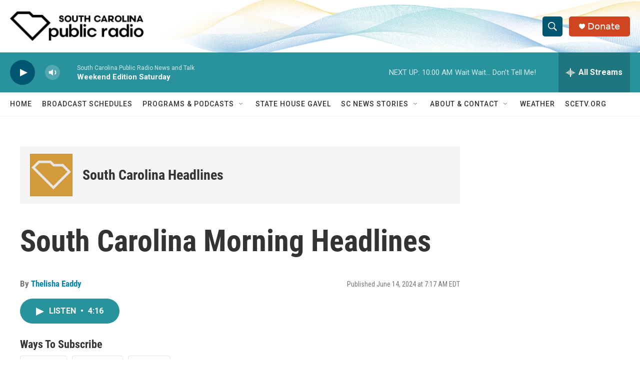

--- FILE ---
content_type: text/html;charset=UTF-8
request_url: https://www.southcarolinapublicradio.org/podcast/south-carolina-public-radio-news-updates/2024-06-14/south-carolina-morning-headlines
body_size: 28275
content:
<!DOCTYPE html>
<html class="PCEP" lang="en">
    <head>
    <meta charset="UTF-8">

    

    <style data-cssvarsponyfill="true">
        :root { --siteBgColorInverse: #121212; --primaryTextColorInverse: #ffffff; --secondaryTextColorInverse: #ffffff; --tertiaryTextColorInverse: #ffffff; --headerBgColorInverse: #000000; --headerBorderColorInverse: #858585; --headerTextColorInverse: #ffffff; --secC1_Inverse: #a2a2a2; --secC4_Inverse: #282828; --headerNavBarBgColorInverse: #121212; --headerMenuBgColorInverse: #ffffff; --headerMenuTextColorInverse: #6b2b85; --headerMenuTextColorHoverInverse: #6b2b85; --liveBlogTextColorInverse: #ffffff; --applyButtonColorInverse: #4485D5; --applyButtonTextColorInverse: #4485D5; --siteBgColor: #ffffff; --primaryTextColor: #333333; --secondaryTextColor: #666666; --secC1: #767676; --secC4: #f5f5f5; --secC5: #ffffff; --siteBgColor: #ffffff; --siteInverseBgColor: #000000; --linkColor: #0085ad; --linkHoverColor: #005670; --headerBgColor: #ffffff; --headerBgColorInverse: #000000; --headerBorderColor: #e6e6e6; --headerBorderColorInverse: #858585; --tertiaryTextColor: #1c1c1c; --headerTextColor: #ffffff; --buttonTextColor: #ffffff; --headerNavBarBgColor: #ffffff; --headerNavBarTextColor: #333333; --headerMenuBgColor: #ffffff; --headerMenuTextColor: #333333; --headerMenuTextColorHover: #d49b3a; --liveBlogTextColor: #282829; --applyButtonColor: #194173; --applyButtonTextColor: #2c4273; --primaryColor1: #28939d; --primaryColor2: #005670; --breakingColor: #ff6f00; --secC2: #ffffff; --secC3: #e6e6e6; --secC5: #ffffff; --linkColor: #0085ad; --linkHoverColor: #005670; --donateBGColor: #cf4520; --headerIconColor: #ffffff; --hatButtonBgColor: #ffffff; --hatButtonBgHoverColor: #411c58; --hatButtonBorderColor: #411c58; --hatButtonBorderHoverColor: #ffffff; --hatButtoniconColor: #d62021; --hatButtonTextColor: #411c58; --hatButtonTextHoverColor: #ffffff; --footerTextColor: #ffffff; --footerTextBgColor: #ffffff; --footerPartnersBgColor: #000000; --listBorderColor: #030202; --gridBorderColor: #e6e6e6; --tagButtonBorderColor: #1772b0; --tagButtonTextColor: #1772b0; --breakingTextColor: #ffffff; --sectionTextColor: #ffffff; --contentWidth: 1240px; --primaryHeadlineFont: sans-serif; --secHlFont: sans-serif; --bodyFont: sans-serif; --colorWhite: #ffffff; --colorBlack: #000000;} .fonts-loaded { --primaryHeadlineFont: "Roboto Condensed"; --secHlFont: "Roboto Condensed"; --bodyFont: "Roboto"; --liveBlogBodyFont: "Roboto";}
    </style>

    <meta name="disqus.shortname" content="npr-wltr">
<meta name="disqus.url" content="https://www.southcarolinapublicradio.org/podcast/south-carolina-public-radio-news-updates/2024-06-14/south-carolina-morning-headlines">
<meta name="disqus.title" content="South Carolina Morning Headlines">
<meta name="disqus.identifier" content="00000190-1673-da3f-a5d8-dffb66d30000">
    <meta property="og:title" content="South Carolina Morning Headlines">

    <meta property="og:url" content="https://www.southcarolinapublicradio.org/podcast/south-carolina-public-radio-news-updates/2024-06-14/south-carolina-morning-headlines">

    <meta property="og:image" content="https://npr.brightspotcdn.com/dims4/default/4b8ba58/2147483647/strip/true/crop/790x415+0+13/resize/1200x630!/quality/90/?url=http%3A%2F%2Fnpr-brightspot.s3.amazonaws.com%2Flegacy%2Fsites%2Fwltr%2Ffiles%2F201812%2FNewcast_icon2_790x440_0_0.jpg">

    
    <meta property="og:image:url" content="https://npr.brightspotcdn.com/dims4/default/4b8ba58/2147483647/strip/true/crop/790x415+0+13/resize/1200x630!/quality/90/?url=http%3A%2F%2Fnpr-brightspot.s3.amazonaws.com%2Flegacy%2Fsites%2Fwltr%2Ffiles%2F201812%2FNewcast_icon2_790x440_0_0.jpg">
    
    <meta property="og:image:width" content="1200">
    <meta property="og:image:height" content="630">
    <meta property="og:image:type" content="image/jpeg">
    
    <meta property="og:image:alt" content="South Carolina Morning Headlines for Monday, December 28, 2018">
    

    <meta property="og:description" content="June 14, 2024">

    <meta property="og:site_name" content="South Carolina Public Radio">



    
    <meta name="twitter:card" content="summary_large_image"/>
    
    
    <meta name="twitter:creator" content="@scpublicradio"/>
    
    
    
    <meta name="twitter:description" content="June 14, 2024"/>
    
    
    <meta name="twitter:image" content="https://npr.brightspotcdn.com/dims4/default/4fc497f/2147483647/strip/true/crop/782x440+4+0/resize/1200x675!/quality/90/?url=http%3A%2F%2Fnpr-brightspot.s3.amazonaws.com%2Flegacy%2Fsites%2Fwltr%2Ffiles%2F201812%2FNewcast_icon2_790x440_0_0.jpg"/>

    
    <meta name="twitter:image:alt" content="South Carolina Morning Headlines for Monday, December 28, 2018"/>
    
    
    <meta name="twitter:site" content="@SCPublicRadio"/>
    
    
    
    <meta name="twitter:title" content="South Carolina Morning Headlines"/>
    


    <meta property="fb:app_id" content="1514178502113929">

    <meta property="fb:profile_id" content="scpublicradio">



    <link data-cssvarsponyfill="true" class="Webpack-css" rel="stylesheet" href="https://npr.brightspotcdn.com/resource/00000177-1bc0-debb-a57f-dfcf4a950000/styleguide/All.min.0db89f2a608a6b13cec2d9fc84f71c45.gz.css">

    

    <style>.FooterNavigation-items-item {
    display: inline-block
}</style>
<style>[class*='-articleBody'] > ul,
[class*='-articleBody'] > ul ul {
    list-style-type: disc;
}</style>


    <meta name="viewport" content="width=device-width, initial-scale=1, viewport-fit=cover"><title>South Carolina Morning Headlines | South Carolina Public Radio</title><meta name="description" content="June 14, 2024"><link rel="canonical" href="https://www.southcarolinapublicradio.org/podcast/south-carolina-public-radio-news-updates/2024-06-14/south-carolina-morning-headlines"><meta name="brightspot.contentId" content="00000190-1673-da3f-a5d8-dffb66d30000"><link rel="apple-touch-icon"sizes="180x180"href="/apple-touch-icon.png"><link rel="icon"type="image/png"href="/favicon-32x32.png"><link rel="icon"type="image/png"href="/favicon-16x16.png">
    
    
    <meta name="brightspot-dataLayer" content="{
  &quot;author&quot; : &quot;Thelisha Eaddy&quot;,
  &quot;bspStoryId&quot; : &quot;00000190-1673-da3f-a5d8-dffb66d30000&quot;,
  &quot;category&quot; : &quot;Podcasts,SC News&quot;,
  &quot;inlineAudio&quot; : 1,
  &quot;keywords&quot; : &quot;SCETV   App,newscasts,South Carolina Public Radio Updates&quot;,
  &quot;nprCmsSite&quot; : true,
  &quot;nprStoryId&quot; : &quot;&quot;,
  &quot;pageType&quot; : &quot;podcast-episode&quot;,
  &quot;program&quot; : &quot;South Carolina Headlines&quot;,
  &quot;publishedDate&quot; : &quot;2024-06-14T07:17:45Z&quot;,
  &quot;siteName&quot; : &quot;South Carolina Public Radio&quot;,
  &quot;station&quot; : &quot;South Carolina Public Radio&quot;,
  &quot;stationOrgId&quot; : &quot;1177&quot;,
  &quot;storyOrgId&quot; : &quot;0&quot;,
  &quot;storyTheme&quot; : &quot;podcast-episode&quot;,
  &quot;storyTitle&quot; : &quot;South Carolina Morning Headlines&quot;,
  &quot;timezone&quot; : &quot;America/New_York&quot;,
  &quot;wordCount&quot; : 0,
  &quot;series&quot; : &quot;&quot;
}">
    <script id="brightspot-dataLayer">
        (function () {
            var dataValue = document.head.querySelector('meta[name="brightspot-dataLayer"]').content;
            if (dataValue) {
                window.brightspotDataLayer = JSON.parse(dataValue);
            }
        })();
    </script>

    <script type="application/ld+json">{"@context":"http://schema.org","@type":"PodcastEpisode","description":"June 14, 2024","image":{"@context":"http://schema.org","@type":"ImageObject","url":"https://npr.brightspotcdn.com/legacy/sites/wltr/files/201812/Newcast_icon2_790x440_0_0.jpg"},"name":"South Carolina Morning Headlines","partOfSeries":{"@context":"http://schema.org","@type":"PodcastSeries","image":{"@context":"http://schema.org","@type":"ImageObject","height":"1400","url":"https://npr.brightspotcdn.com/64/72/257153e84c4d9e0a3e6e1c036af3/sc-public-radio-icon-2021.png","width":"1400"},"name":"South Carolina Headlines","url":"https://www.southcarolinapublicradio.org/podcast/south-carolina-public-radio-news-updates"},"url":"https://www.southcarolinapublicradio.org/podcast/south-carolina-public-radio-news-updates/2024-06-14/south-carolina-morning-headlines"}</script><link rel="amphtml" href="https://www.southcarolinapublicradio.org/podcast/south-carolina-public-radio-news-updates/2024-06-14/south-carolina-morning-headlines?_amp=true">

    

    
    <script src="https://npr.brightspotcdn.com/resource/00000177-1bc0-debb-a57f-dfcf4a950000/styleguide/All.min.fd8f7fccc526453c829dde80fc7c2ef5.gz.js" async></script>
    

    <!-- no longer used, moved disqus script to be loaded by ps-disqus-comment-module.js to avoid errors --><script async="async" src="https://securepubads.g.doubleclick.net/tag/js/gpt.js"></script>
<script type="text/javascript">
    // Google tag setup
    var googletag = googletag || {};
    googletag.cmd = googletag.cmd || [];

    googletag.cmd.push(function () {
        // @see https://developers.google.com/publisher-tag/reference#googletag.PubAdsService_enableLazyLoad
        googletag.pubads().enableLazyLoad({
            fetchMarginPercent: 100, // fetch and render ads within this % of viewport
            renderMarginPercent: 100,
            mobileScaling: 1  // Same on mobile.
        });

        googletag.pubads().enableSingleRequest()
        googletag.pubads().enableAsyncRendering()
        googletag.pubads().collapseEmptyDivs()
        googletag.pubads().disableInitialLoad()
        googletag.enableServices()
    })
</script>
<meta name="gtm-dataLayer" content="{
  &quot;gtmAuthor&quot; : &quot;Thelisha Eaddy&quot;,
  &quot;gtmBspStoryId&quot; : &quot;00000190-1673-da3f-a5d8-dffb66d30000&quot;,
  &quot;gtmCategory&quot; : &quot;Podcasts,SC News&quot;,
  &quot;gtmInlineAudio&quot; : 1,
  &quot;gtmKeywords&quot; : &quot;SCETV   App,newscasts,South Carolina Public Radio Updates&quot;,
  &quot;gtmNprCmsSite&quot; : true,
  &quot;gtmNprStoryId&quot; : &quot;&quot;,
  &quot;gtmPageType&quot; : &quot;podcast-episode&quot;,
  &quot;gtmProgram&quot; : &quot;South Carolina Headlines&quot;,
  &quot;gtmPublishedDate&quot; : &quot;2024-06-14T07:17:45Z&quot;,
  &quot;gtmSiteName&quot; : &quot;South Carolina Public Radio&quot;,
  &quot;gtmStation&quot; : &quot;South Carolina Public Radio&quot;,
  &quot;gtmStationOrgId&quot; : &quot;1177&quot;,
  &quot;gtmStoryOrgId&quot; : &quot;0&quot;,
  &quot;gtmStoryTheme&quot; : &quot;podcast-episode&quot;,
  &quot;gtmStoryTitle&quot; : &quot;South Carolina Morning Headlines&quot;,
  &quot;gtmTimezone&quot; : &quot;America/New_York&quot;,
  &quot;gtmWordCount&quot; : 0,
  &quot;gtmSeries&quot; : &quot;&quot;
}"><script>

    (function () {
        var dataValue = document.head.querySelector('meta[name="gtm-dataLayer"]').content;
        if (dataValue) {
            window.dataLayer = window.dataLayer || [];
            dataValue = JSON.parse(dataValue);
            dataValue['event'] = 'gtmFirstView';
            window.dataLayer.push(dataValue);
        }
    })();

    (function(w,d,s,l,i){w[l]=w[l]||[];w[l].push({'gtm.start':
            new Date().getTime(),event:'gtm.js'});var f=d.getElementsByTagName(s)[0],
        j=d.createElement(s),dl=l!='dataLayer'?'&l='+l:'';j.async=true;j.src=
        'https://www.googletagmanager.com/gtm.js?id='+i+dl;f.parentNode.insertBefore(j,f);
})(window,document,'script','dataLayer','GTM-N39QFDR');</script><script type="application/ld+json">{"@context":"http://schema.org","@type":"ListenAction","description":"June 14, 2024","name":"South Carolina Morning Headlines","provider":"South Carolina Public Radio"}</script><script>

  window.fbAsyncInit = function() {
      FB.init({
          
              appId : '1514178502113929',
          
          xfbml : true,
          version : 'v2.9'
      });
  };

  (function(d, s, id){
     var js, fjs = d.getElementsByTagName(s)[0];
     if (d.getElementById(id)) {return;}
     js = d.createElement(s); js.id = id;
     js.src = "//connect.facebook.net/en_US/sdk.js";
     fjs.parentNode.insertBefore(js, fjs);
   }(document, 'script', 'facebook-jssdk'));
</script>
<script type="application/ld+json">{"@context":"http://schema.org","@type":"NewsArticle","author":[{"@context":"http://schema.org","@type":"Person","name":"Thelisha Eaddy","url":"https://www.southcarolinapublicradio.org/people/thelisha-eaddy"}],"dateModified":"2024-06-14T07:17:45Z","datePublished":"2024-06-14T07:17:45Z","headline":"South Carolina Morning Headlines","image":{"@context":"http://schema.org","@type":"ImageObject","url":"https://npr.brightspotcdn.com/legacy/sites/wltr/files/201812/Newcast_icon2_790x440_0_0.jpg"},"mainEntityOfPage":{"@type":"NewsArticle","@id":"https://www.southcarolinapublicradio.org/podcast/south-carolina-public-radio-news-updates/2024-06-14/south-carolina-morning-headlines"},"publisher":{"@type":"Organization","name":"SCPR - SOUTH CAROLINA","logo":{"@context":"http://schema.org","@type":"ImageObject","height":"60","url":"https://npr.brightspotcdn.com/dims4/default/0ca9caa/2147483647/resize/x60/quality/90/?url=http%3A%2F%2Fnpr-brightspot.s3.amazonaws.com%2F9b%2F02%2Ff746d50f4f3aaca0353508f5c9ad%2Fsc-public-radio-w-icon-black.png","width":"271"}}}</script><script type="application/ld+json">{"@context":"http://schema.org","@type":"BreadcrumbList","itemListElement":[{"@context":"http://schema.org","@type":"ListItem","item":"https://www.southcarolinapublicradio.org/podcast/south-carolina-public-radio-news-updates","name":"South Carolina Headlines","position":"1"}]}</script><script>window.addEventListener('DOMContentLoaded', (event) => {
    window.nulldurationobserver = new MutationObserver(function (mutations) {
        document.querySelectorAll('.StreamPill-duration').forEach(pill => { 
      if (pill.innerText == "LISTENNULL") {
         pill.innerText = "LISTEN"
      } 
    });
      });

      window.nulldurationobserver.observe(document.body, {
        childList: true,
        subtree: true
      });
});
</script>


    <script>
        var head = document.getElementsByTagName('head')
        head = head[0]
        var link = document.createElement('link');
        link.setAttribute('href', 'https://fonts.googleapis.com/css?family=Roboto Condensed|Roboto|Roboto:400,500,700&display=swap');
        var relList = link.relList;

        if (relList && relList.supports('preload')) {
            link.setAttribute('as', 'style');
            link.setAttribute('rel', 'preload');
            link.setAttribute('onload', 'this.rel="stylesheet"');
            link.setAttribute('crossorigin', 'anonymous');
        } else {
            link.setAttribute('rel', 'stylesheet');
        }

        head.appendChild(link);
    </script>
</head>


    <body class="Page-body" data-content-width="1240px">
    <noscript>
    <iframe src="https://www.googletagmanager.com/ns.html?id=GTM-N39QFDR" height="0" width="0" style="display:none;visibility:hidden"></iframe>
</noscript>
        

    <!-- Putting icons here, so we don't have to include in a bunch of -body hbs's -->
<svg xmlns="http://www.w3.org/2000/svg" style="display:none" id="iconsMap1" class="iconsMap">
    <symbol id="play-icon" viewBox="0 0 115 115">
        <polygon points="0,0 115,57.5 0,115" fill="currentColor" />
    </symbol>
    <symbol id="grid" viewBox="0 0 32 32">
            <g>
                <path d="M6.4,5.7 C6.4,6.166669 6.166669,6.4 5.7,6.4 L0.7,6.4 C0.233331,6.4 0,6.166669 0,5.7 L0,0.7 C0,0.233331 0.233331,0 0.7,0 L5.7,0 C6.166669,0 6.4,0.233331 6.4,0.7 L6.4,5.7 Z M19.2,5.7 C19.2,6.166669 18.966669,6.4 18.5,6.4 L13.5,6.4 C13.033331,6.4 12.8,6.166669 12.8,5.7 L12.8,0.7 C12.8,0.233331 13.033331,0 13.5,0 L18.5,0 C18.966669,0 19.2,0.233331 19.2,0.7 L19.2,5.7 Z M32,5.7 C32,6.166669 31.766669,6.4 31.3,6.4 L26.3,6.4 C25.833331,6.4 25.6,6.166669 25.6,5.7 L25.6,0.7 C25.6,0.233331 25.833331,0 26.3,0 L31.3,0 C31.766669,0 32,0.233331 32,0.7 L32,5.7 Z M6.4,18.5 C6.4,18.966669 6.166669,19.2 5.7,19.2 L0.7,19.2 C0.233331,19.2 0,18.966669 0,18.5 L0,13.5 C0,13.033331 0.233331,12.8 0.7,12.8 L5.7,12.8 C6.166669,12.8 6.4,13.033331 6.4,13.5 L6.4,18.5 Z M19.2,18.5 C19.2,18.966669 18.966669,19.2 18.5,19.2 L13.5,19.2 C13.033331,19.2 12.8,18.966669 12.8,18.5 L12.8,13.5 C12.8,13.033331 13.033331,12.8 13.5,12.8 L18.5,12.8 C18.966669,12.8 19.2,13.033331 19.2,13.5 L19.2,18.5 Z M32,18.5 C32,18.966669 31.766669,19.2 31.3,19.2 L26.3,19.2 C25.833331,19.2 25.6,18.966669 25.6,18.5 L25.6,13.5 C25.6,13.033331 25.833331,12.8 26.3,12.8 L31.3,12.8 C31.766669,12.8 32,13.033331 32,13.5 L32,18.5 Z M6.4,31.3 C6.4,31.766669 6.166669,32 5.7,32 L0.7,32 C0.233331,32 0,31.766669 0,31.3 L0,26.3 C0,25.833331 0.233331,25.6 0.7,25.6 L5.7,25.6 C6.166669,25.6 6.4,25.833331 6.4,26.3 L6.4,31.3 Z M19.2,31.3 C19.2,31.766669 18.966669,32 18.5,32 L13.5,32 C13.033331,32 12.8,31.766669 12.8,31.3 L12.8,26.3 C12.8,25.833331 13.033331,25.6 13.5,25.6 L18.5,25.6 C18.966669,25.6 19.2,25.833331 19.2,26.3 L19.2,31.3 Z M32,31.3 C32,31.766669 31.766669,32 31.3,32 L26.3,32 C25.833331,32 25.6,31.766669 25.6,31.3 L25.6,26.3 C25.6,25.833331 25.833331,25.6 26.3,25.6 L31.3,25.6 C31.766669,25.6 32,25.833331 32,26.3 L32,31.3 Z" id=""></path>
            </g>
    </symbol>
    <symbol id="radio-stream" width="18" height="19" viewBox="0 0 18 19">
        <g fill="currentColor" fill-rule="nonzero">
            <path d="M.5 8c-.276 0-.5.253-.5.565v1.87c0 .312.224.565.5.565s.5-.253.5-.565v-1.87C1 8.253.776 8 .5 8zM2.5 8c-.276 0-.5.253-.5.565v1.87c0 .312.224.565.5.565s.5-.253.5-.565v-1.87C3 8.253 2.776 8 2.5 8zM3.5 7c-.276 0-.5.276-.5.617v3.766c0 .34.224.617.5.617s.5-.276.5-.617V7.617C4 7.277 3.776 7 3.5 7zM5.5 6c-.276 0-.5.275-.5.613v5.774c0 .338.224.613.5.613s.5-.275.5-.613V6.613C6 6.275 5.776 6 5.5 6zM6.5 4c-.276 0-.5.26-.5.58v8.84c0 .32.224.58.5.58s.5-.26.5-.58V4.58C7 4.26 6.776 4 6.5 4zM8.5 0c-.276 0-.5.273-.5.61v17.78c0 .337.224.61.5.61s.5-.273.5-.61V.61C9 .273 8.776 0 8.5 0zM9.5 2c-.276 0-.5.274-.5.612v14.776c0 .338.224.612.5.612s.5-.274.5-.612V2.612C10 2.274 9.776 2 9.5 2zM11.5 5c-.276 0-.5.276-.5.616v8.768c0 .34.224.616.5.616s.5-.276.5-.616V5.616c0-.34-.224-.616-.5-.616zM12.5 6c-.276 0-.5.262-.5.584v4.832c0 .322.224.584.5.584s.5-.262.5-.584V6.584c0-.322-.224-.584-.5-.584zM14.5 7c-.276 0-.5.29-.5.647v3.706c0 .357.224.647.5.647s.5-.29.5-.647V7.647C15 7.29 14.776 7 14.5 7zM15.5 8c-.276 0-.5.253-.5.565v1.87c0 .312.224.565.5.565s.5-.253.5-.565v-1.87c0-.312-.224-.565-.5-.565zM17.5 8c-.276 0-.5.253-.5.565v1.87c0 .312.224.565.5.565s.5-.253.5-.565v-1.87c0-.312-.224-.565-.5-.565z"/>
        </g>
    </symbol>
    <symbol id="icon-magnify" viewBox="0 0 31 31">
        <g>
            <path fill-rule="evenodd" d="M22.604 18.89l-.323.566 8.719 8.8L28.255 31l-8.719-8.8-.565.404c-2.152 1.346-4.386 2.018-6.7 2.018-3.39 0-6.284-1.21-8.679-3.632C1.197 18.568 0 15.66 0 12.27c0-3.39 1.197-6.283 3.592-8.678C5.987 1.197 8.88 0 12.271 0c3.39 0 6.283 1.197 8.678 3.592 2.395 2.395 3.593 5.288 3.593 8.679 0 2.368-.646 4.574-1.938 6.62zM19.162 5.77C17.322 3.925 15.089 3 12.46 3c-2.628 0-4.862.924-6.702 2.77C3.92 7.619 3 9.862 3 12.5c0 2.639.92 4.882 2.76 6.73C7.598 21.075 9.832 22 12.46 22c2.629 0 4.862-.924 6.702-2.77C21.054 17.33 22 15.085 22 12.5c0-2.586-.946-4.83-2.838-6.73z"/>
        </g>
    </symbol>
    <symbol id="burger-menu" viewBox="0 0 14 10">
        <g>
            <path fill-rule="evenodd" d="M0 5.5v-1h14v1H0zM0 1V0h14v1H0zm0 9V9h14v1H0z"></path>
        </g>
    </symbol>
    <symbol id="close-x" viewBox="0 0 14 14">
        <g>
            <path fill-rule="nonzero" d="M6.336 7L0 .664.664 0 7 6.336 13.336 0 14 .664 7.664 7 14 13.336l-.664.664L7 7.664.664 14 0 13.336 6.336 7z"></path>
        </g>
    </symbol>
    <symbol id="share-more-arrow" viewBox="0 0 512 512" style="enable-background:new 0 0 512 512;">
        <g>
            <g>
                <path d="M512,241.7L273.643,3.343v156.152c-71.41,3.744-138.015,33.337-188.958,84.28C30.075,298.384,0,370.991,0,448.222v60.436
                    l29.069-52.985c45.354-82.671,132.173-134.027,226.573-134.027c5.986,0,12.004,0.212,18.001,0.632v157.779L512,241.7z
                    M255.642,290.666c-84.543,0-163.661,36.792-217.939,98.885c26.634-114.177,129.256-199.483,251.429-199.483h15.489V78.131
                    l163.568,163.568L304.621,405.267V294.531l-13.585-1.683C279.347,291.401,267.439,290.666,255.642,290.666z"></path>
            </g>
        </g>
    </symbol>
    <symbol id="chevron" viewBox="0 0 100 100">
        <g>
            <path d="M22.4566257,37.2056786 L-21.4456527,71.9511488 C-22.9248661,72.9681457 -24.9073712,72.5311671 -25.8758148,70.9765924 L-26.9788683,69.2027424 C-27.9450684,67.6481676 -27.5292733,65.5646602 -26.0500598,64.5484493 L20.154796,28.2208967 C21.5532435,27.2597011 23.3600078,27.2597011 24.759951,28.2208967 L71.0500598,64.4659264 C72.5292733,65.4829232 72.9450684,67.5672166 71.9788683,69.1217913 L70.8750669,70.8956413 C69.9073712,72.4502161 67.9241183,72.8848368 66.4449048,71.8694118 L22.4566257,37.2056786 Z" id="Transparent-Chevron" transform="translate(22.500000, 50.000000) rotate(90.000000) translate(-22.500000, -50.000000) "></path>
        </g>
    </symbol>
</svg>

<svg xmlns="http://www.w3.org/2000/svg" style="display:none" id="iconsMap2" class="iconsMap">
    <symbol id="mono-icon-facebook" viewBox="0 0 10 19">
        <path fill-rule="evenodd" d="M2.707 18.25V10.2H0V7h2.707V4.469c0-1.336.375-2.373 1.125-3.112C4.582.62 5.578.25 6.82.25c1.008 0 1.828.047 2.461.14v2.848H7.594c-.633 0-1.067.14-1.301.422-.188.235-.281.61-.281 1.125V7H9l-.422 3.2H6.012v8.05H2.707z"></path>
    </symbol>
    <symbol id="mono-icon-instagram" viewBox="0 0 17 17">
        <g>
            <path fill-rule="evenodd" d="M8.281 4.207c.727 0 1.4.182 2.022.545a4.055 4.055 0 0 1 1.476 1.477c.364.62.545 1.294.545 2.021 0 .727-.181 1.4-.545 2.021a4.055 4.055 0 0 1-1.476 1.477 3.934 3.934 0 0 1-2.022.545c-.726 0-1.4-.182-2.021-.545a4.055 4.055 0 0 1-1.477-1.477 3.934 3.934 0 0 1-.545-2.021c0-.727.182-1.4.545-2.021A4.055 4.055 0 0 1 6.26 4.752a3.934 3.934 0 0 1 2.021-.545zm0 6.68a2.54 2.54 0 0 0 1.864-.774 2.54 2.54 0 0 0 .773-1.863 2.54 2.54 0 0 0-.773-1.863 2.54 2.54 0 0 0-1.864-.774 2.54 2.54 0 0 0-1.863.774 2.54 2.54 0 0 0-.773 1.863c0 .727.257 1.348.773 1.863a2.54 2.54 0 0 0 1.863.774zM13.45 4.03c-.023.258-.123.48-.299.668a.856.856 0 0 1-.65.281.913.913 0 0 1-.668-.28.913.913 0 0 1-.281-.669c0-.258.094-.48.281-.668a.913.913 0 0 1 .668-.28c.258 0 .48.093.668.28.187.188.281.41.281.668zm2.672.95c.023.656.035 1.746.035 3.269 0 1.523-.017 2.62-.053 3.287-.035.668-.134 1.248-.298 1.74a4.098 4.098 0 0 1-.967 1.53 4.098 4.098 0 0 1-1.53.966c-.492.164-1.072.264-1.74.3-.668.034-1.763.052-3.287.052-1.523 0-2.619-.018-3.287-.053-.668-.035-1.248-.146-1.74-.334a3.747 3.747 0 0 1-1.53-.931 4.098 4.098 0 0 1-.966-1.53c-.164-.492-.264-1.072-.299-1.74C.424 10.87.406 9.773.406 8.25S.424 5.63.46 4.963c.035-.668.135-1.248.299-1.74.21-.586.533-1.096.967-1.53A4.098 4.098 0 0 1 3.254.727c.492-.164 1.072-.264 1.74-.3C5.662.394 6.758.376 8.281.376c1.524 0 2.62.018 3.287.053.668.035 1.248.135 1.74.299a4.098 4.098 0 0 1 2.496 2.496c.165.492.27 1.078.317 1.757zm-1.687 7.91c.14-.399.234-1.032.28-1.899.024-.515.036-1.242.036-2.18V7.689c0-.961-.012-1.688-.035-2.18-.047-.89-.14-1.524-.281-1.899a2.537 2.537 0 0 0-1.512-1.511c-.375-.14-1.008-.235-1.899-.282a51.292 51.292 0 0 0-2.18-.035H7.72c-.938 0-1.664.012-2.18.035-.867.047-1.5.141-1.898.282a2.537 2.537 0 0 0-1.512 1.511c-.14.375-.234 1.008-.281 1.899a51.292 51.292 0 0 0-.036 2.18v1.125c0 .937.012 1.664.036 2.18.047.866.14 1.5.28 1.898.306.726.81 1.23 1.513 1.511.398.141 1.03.235 1.898.282.516.023 1.242.035 2.18.035h1.125c.96 0 1.687-.012 2.18-.035.89-.047 1.523-.141 1.898-.282.726-.304 1.23-.808 1.512-1.511z"></path>
        </g>
    </symbol>
    <symbol id="mono-icon-email" viewBox="0 0 512 512">
        <g>
            <path d="M67,148.7c11,5.8,163.8,89.1,169.5,92.1c5.7,3,11.5,4.4,20.5,4.4c9,0,14.8-1.4,20.5-4.4c5.7-3,158.5-86.3,169.5-92.1
                c4.1-2.1,11-5.9,12.5-10.2c2.6-7.6-0.2-10.5-11.3-10.5H257H65.8c-11.1,0-13.9,3-11.3,10.5C56,142.9,62.9,146.6,67,148.7z"></path>
            <path d="M455.7,153.2c-8.2,4.2-81.8,56.6-130.5,88.1l82.2,92.5c2,2,2.9,4.4,1.8,5.6c-1.2,1.1-3.8,0.5-5.9-1.4l-98.6-83.2
                c-14.9,9.6-25.4,16.2-27.2,17.2c-7.7,3.9-13.1,4.4-20.5,4.4c-7.4,0-12.8-0.5-20.5-4.4c-1.9-1-12.3-7.6-27.2-17.2l-98.6,83.2
                c-2,2-4.7,2.6-5.9,1.4c-1.2-1.1-0.3-3.6,1.7-5.6l82.1-92.5c-48.7-31.5-123.1-83.9-131.3-88.1c-8.8-4.5-9.3,0.8-9.3,4.9
                c0,4.1,0,205,0,205c0,9.3,13.7,20.9,23.5,20.9H257h185.5c9.8,0,21.5-11.7,21.5-20.9c0,0,0-201,0-205
                C464,153.9,464.6,148.7,455.7,153.2z"></path>
        </g>
    </symbol>
    <symbol id="default-image" width="24" height="24" viewBox="0 0 24 24" fill="none" stroke="currentColor" stroke-width="2" stroke-linecap="round" stroke-linejoin="round" class="feather feather-image">
        <rect x="3" y="3" width="18" height="18" rx="2" ry="2"></rect>
        <circle cx="8.5" cy="8.5" r="1.5"></circle>
        <polyline points="21 15 16 10 5 21"></polyline>
    </symbol>
    <symbol id="icon-email" width="18px" viewBox="0 0 20 14">
        <g id="Symbols" stroke="none" stroke-width="1" fill="none" fill-rule="evenodd" stroke-linecap="round" stroke-linejoin="round">
            <g id="social-button-bar" transform="translate(-125.000000, -8.000000)" stroke="#000000">
                <g id="Group-2" transform="translate(120.000000, 0.000000)">
                    <g id="envelope" transform="translate(6.000000, 9.000000)">
                        <path d="M17.5909091,10.6363636 C17.5909091,11.3138182 17.0410909,11.8636364 16.3636364,11.8636364 L1.63636364,11.8636364 C0.958909091,11.8636364 0.409090909,11.3138182 0.409090909,10.6363636 L0.409090909,1.63636364 C0.409090909,0.958090909 0.958909091,0.409090909 1.63636364,0.409090909 L16.3636364,0.409090909 C17.0410909,0.409090909 17.5909091,0.958090909 17.5909091,1.63636364 L17.5909091,10.6363636 L17.5909091,10.6363636 Z" id="Stroke-406"></path>
                        <polyline id="Stroke-407" points="17.1818182 0.818181818 9 7.36363636 0.818181818 0.818181818"></polyline>
                    </g>
                </g>
            </g>
        </g>
    </symbol>
    <symbol id="mono-icon-print" viewBox="0 0 12 12">
        <g fill-rule="evenodd">
            <path fill-rule="nonzero" d="M9 10V7H3v3H1a1 1 0 0 1-1-1V4a1 1 0 0 1 1-1h10a1 1 0 0 1 1 1v3.132A2.868 2.868 0 0 1 9.132 10H9zm.5-4.5a1 1 0 1 0 0-2 1 1 0 0 0 0 2zM3 0h6v2H3z"></path>
            <path d="M4 8h4v4H4z"></path>
        </g>
    </symbol>
    <symbol id="mono-icon-copylink" viewBox="0 0 12 12">
        <g fill-rule="evenodd">
            <path d="M10.199 2.378c.222.205.4.548.465.897.062.332.016.614-.132.774L8.627 6.106c-.187.203-.512.232-.75-.014a.498.498 0 0 0-.706.028.499.499 0 0 0 .026.706 1.509 1.509 0 0 0 2.165-.04l1.903-2.06c.37-.398.506-.98.382-1.636-.105-.557-.392-1.097-.77-1.445L9.968.8C9.591.452 9.03.208 8.467.145 7.803.072 7.233.252 6.864.653L4.958 2.709a1.509 1.509 0 0 0 .126 2.161.5.5 0 1 0 .68-.734c-.264-.218-.26-.545-.071-.747L7.597 1.33c.147-.16.425-.228.76-.19.353.038.71.188.931.394l.91.843.001.001zM1.8 9.623c-.222-.205-.4-.549-.465-.897-.062-.332-.016-.614.132-.774l1.905-2.057c.187-.203.512-.232.75.014a.498.498 0 0 0 .706-.028.499.499 0 0 0-.026-.706 1.508 1.508 0 0 0-2.165.04L.734 7.275c-.37.399-.506.98-.382 1.637.105.557.392 1.097.77 1.445l.91.843c.376.35.937.594 1.5.656.664.073 1.234-.106 1.603-.507L7.04 9.291a1.508 1.508 0 0 0-.126-2.16.5.5 0 0 0-.68.734c.264.218.26.545.071.747l-1.904 2.057c-.147.16-.425.228-.76.191-.353-.038-.71-.188-.931-.394l-.91-.843z"></path>
            <path d="M8.208 3.614a.5.5 0 0 0-.707.028L3.764 7.677a.5.5 0 0 0 .734.68L8.235 4.32a.5.5 0 0 0-.027-.707"></path>
        </g>
    </symbol>
    <symbol id="mono-icon-linkedin" viewBox="0 0 16 17">
        <g fill-rule="evenodd">
            <path d="M3.734 16.125H.464V5.613h3.27zM2.117 4.172c-.515 0-.96-.188-1.336-.563A1.825 1.825 0 0 1 .22 2.273c0-.515.187-.96.562-1.335.375-.375.82-.563 1.336-.563.516 0 .961.188 1.336.563.375.375.563.82.563 1.335 0 .516-.188.961-.563 1.336-.375.375-.82.563-1.336.563zM15.969 16.125h-3.27v-5.133c0-.844-.07-1.453-.21-1.828-.259-.633-.762-.95-1.512-.95s-1.278.282-1.582.845c-.235.421-.352 1.043-.352 1.863v5.203H5.809V5.613h3.128v1.442h.036c.234-.469.609-.856 1.125-1.16.562-.375 1.218-.563 1.968-.563 1.524 0 2.59.48 3.2 1.441.468.774.703 1.97.703 3.586v5.766z"></path>
        </g>
    </symbol>
    <symbol id="mono-icon-pinterest" viewBox="0 0 512 512">
        <g>
            <path d="M256,32C132.3,32,32,132.3,32,256c0,91.7,55.2,170.5,134.1,205.2c-0.6-15.6-0.1-34.4,3.9-51.4
                c4.3-18.2,28.8-122.1,28.8-122.1s-7.2-14.3-7.2-35.4c0-33.2,19.2-58,43.2-58c20.4,0,30.2,15.3,30.2,33.6
                c0,20.5-13.1,51.1-19.8,79.5c-5.6,23.8,11.9,43.1,35.4,43.1c42.4,0,71-54.5,71-119.1c0-49.1-33.1-85.8-93.2-85.8
                c-67.9,0-110.3,50.7-110.3,107.3c0,19.5,5.8,33.3,14.8,43.9c4.1,4.9,4.7,6.9,3.2,12.5c-1.1,4.1-3.5,14-4.6,18
                c-1.5,5.7-6.1,7.7-11.2,5.6c-31.3-12.8-45.9-47-45.9-85.6c0-63.6,53.7-139.9,160.1-139.9c85.5,0,141.8,61.9,141.8,128.3
                c0,87.9-48.9,153.5-120.9,153.5c-24.2,0-46.9-13.1-54.7-27.9c0,0-13,51.6-15.8,61.6c-4.7,17.3-14,34.5-22.5,48
                c20.1,5.9,41.4,9.2,63.5,9.2c123.7,0,224-100.3,224-224C480,132.3,379.7,32,256,32z"></path>
        </g>
    </symbol>
    <symbol id="mono-icon-tumblr" viewBox="0 0 512 512">
        <g>
            <path d="M321.2,396.3c-11.8,0-22.4-2.8-31.5-8.3c-6.9-4.1-11.5-9.6-14-16.4c-2.6-6.9-3.6-22.3-3.6-46.4V224h96v-64h-96V48h-61.9
                c-2.7,21.5-7.5,44.7-14.5,58.6c-7,13.9-14,25.8-25.6,35.7c-11.6,9.9-25.6,17.9-41.9,23.3V224h48v140.4c0,19,2,33.5,5.9,43.5
                c4,10,11.1,19.5,21.4,28.4c10.3,8.9,22.8,15.7,37.3,20.5c14.6,4.8,31.4,7.2,50.4,7.2c16.7,0,30.3-1.7,44.7-5.1
                c14.4-3.4,30.5-9.3,48.2-17.6v-65.6C363.2,389.4,342.3,396.3,321.2,396.3z"></path>
        </g>
    </symbol>
    <symbol id="mono-icon-twitter" viewBox="0 0 1200 1227">
        <g>
            <path d="M714.163 519.284L1160.89 0H1055.03L667.137 450.887L357.328 0H0L468.492 681.821L0 1226.37H105.866L515.491
            750.218L842.672 1226.37H1200L714.137 519.284H714.163ZM569.165 687.828L521.697 619.934L144.011 79.6944H306.615L611.412
            515.685L658.88 583.579L1055.08 1150.3H892.476L569.165 687.854V687.828Z" fill="white"></path>
        </g>
    </symbol>
    <symbol id="mono-icon-youtube" viewBox="0 0 512 512">
        <g>
            <path fill-rule="evenodd" d="M508.6,148.8c0-45-33.1-81.2-74-81.2C379.2,65,322.7,64,265,64c-3,0-6,0-9,0s-6,0-9,0c-57.6,0-114.2,1-169.6,3.6
                c-40.8,0-73.9,36.4-73.9,81.4C1,184.6-0.1,220.2,0,255.8C-0.1,291.4,1,327,3.4,362.7c0,45,33.1,81.5,73.9,81.5
                c58.2,2.7,117.9,3.9,178.6,3.8c60.8,0.2,120.3-1,178.6-3.8c40.9,0,74-36.5,74-81.5c2.4-35.7,3.5-71.3,3.4-107
                C512.1,220.1,511,184.5,508.6,148.8z M207,353.9V157.4l145,98.2L207,353.9z"></path>
        </g>
    </symbol>
    <symbol id="mono-icon-flipboard" viewBox="0 0 500 500">
        <g>
            <path d="M0,0V500H500V0ZM400,200H300V300H200V400H100V100H400Z"></path>
        </g>
    </symbol>
    <symbol id="mono-icon-bluesky" viewBox="0 0 568 501">
        <g>
            <path d="M123.121 33.6637C188.241 82.5526 258.281 181.681 284 234.873C309.719 181.681 379.759 82.5526 444.879
            33.6637C491.866 -1.61183 568 -28.9064 568 57.9464C568 75.2916 558.055 203.659 552.222 224.501C531.947 296.954
            458.067 315.434 392.347 304.249C507.222 323.8 536.444 388.56 473.333 453.32C353.473 576.312 301.061 422.461
            287.631 383.039C285.169 375.812 284.017 372.431 284 375.306C283.983 372.431 282.831 375.812 280.369 383.039C266.939
            422.461 214.527 576.312 94.6667 453.32C31.5556 388.56 60.7778 323.8 175.653 304.249C109.933 315.434 36.0535
            296.954 15.7778 224.501C9.94525 203.659 0 75.2916 0 57.9464C0 -28.9064 76.1345 -1.61183 123.121 33.6637Z"
            fill="white">
            </path>
        </g>
    </symbol>
    <symbol id="mono-icon-threads" viewBox="0 0 192 192">
        <g>
            <path d="M141.537 88.9883C140.71 88.5919 139.87 88.2104 139.019 87.8451C137.537 60.5382 122.616 44.905 97.5619 44.745C97.4484 44.7443 97.3355 44.7443 97.222 44.7443C82.2364 44.7443 69.7731 51.1409 62.102 62.7807L75.881 72.2328C81.6116 63.5383 90.6052 61.6848 97.2286 61.6848C97.3051 61.6848 97.3819 61.6848 97.4576 61.6855C105.707 61.7381 111.932 64.1366 115.961 68.814C118.893 72.2193 120.854 76.925 121.825 82.8638C114.511 81.6207 106.601 81.2385 98.145 81.7233C74.3247 83.0954 59.0111 96.9879 60.0396 116.292C60.5615 126.084 65.4397 134.508 73.775 140.011C80.8224 144.663 89.899 146.938 99.3323 146.423C111.79 145.74 121.563 140.987 128.381 132.296C133.559 125.696 136.834 117.143 138.28 106.366C144.217 109.949 148.617 114.664 151.047 120.332C155.179 129.967 155.42 145.8 142.501 158.708C131.182 170.016 117.576 174.908 97.0135 175.059C74.2042 174.89 56.9538 167.575 45.7381 153.317C35.2355 139.966 29.8077 120.682 29.6052 96C29.8077 71.3178 35.2355 52.0336 45.7381 38.6827C56.9538 24.4249 74.2039 17.11 97.0132 16.9405C119.988 17.1113 137.539 24.4614 149.184 38.788C154.894 45.8136 159.199 54.6488 162.037 64.9503L178.184 60.6422C174.744 47.9622 169.331 37.0357 161.965 27.974C147.036 9.60668 125.202 0.195148 97.0695 0H96.9569C68.8816 0.19447 47.2921 9.6418 32.7883 28.0793C19.8819 44.4864 13.2244 67.3157 13.0007 95.9325L13 96L13.0007 96.0675C13.2244 124.684 19.8819 147.514 32.7883 163.921C47.2921 182.358 68.8816 191.806 96.9569 192H97.0695C122.03 191.827 139.624 185.292 154.118 170.811C173.081 151.866 172.51 128.119 166.26 113.541C161.776 103.087 153.227 94.5962 141.537 88.9883ZM98.4405 129.507C88.0005 130.095 77.1544 125.409 76.6196 115.372C76.2232 107.93 81.9158 99.626 99.0812 98.6368C101.047 98.5234 102.976 98.468 104.871 98.468C111.106 98.468 116.939 99.0737 122.242 100.233C120.264 124.935 108.662 128.946 98.4405 129.507Z" fill="white"></path>
        </g>
    </symbol>
 </svg>

<svg xmlns="http://www.w3.org/2000/svg" style="display:none" id="iconsMap3" class="iconsMap">
    <symbol id="volume-mute" x="0px" y="0px" viewBox="0 0 24 24" style="enable-background:new 0 0 24 24;">
        <polygon fill="currentColor" points="11,5 6,9 2,9 2,15 6,15 11,19 "/>
        <line style="fill:none;stroke:currentColor;stroke-width:2;stroke-linecap:round;stroke-linejoin:round;" x1="23" y1="9" x2="17" y2="15"/>
        <line style="fill:none;stroke:currentColor;stroke-width:2;stroke-linecap:round;stroke-linejoin:round;" x1="17" y1="9" x2="23" y2="15"/>
    </symbol>
    <symbol id="volume-low" x="0px" y="0px" viewBox="0 0 24 24" style="enable-background:new 0 0 24 24;" xml:space="preserve">
        <polygon fill="currentColor" points="11,5 6,9 2,9 2,15 6,15 11,19 "/>
    </symbol>
    <symbol id="volume-mid" x="0px" y="0px" viewBox="0 0 24 24" style="enable-background:new 0 0 24 24;">
        <polygon fill="currentColor" points="11,5 6,9 2,9 2,15 6,15 11,19 "/>
        <path style="fill:none;stroke:currentColor;stroke-width:2;stroke-linecap:round;stroke-linejoin:round;" d="M15.5,8.5c2,2,2,5.1,0,7.1"/>
    </symbol>
    <symbol id="volume-high" x="0px" y="0px" viewBox="0 0 24 24" style="enable-background:new 0 0 24 24;">
        <polygon fill="currentColor" points="11,5 6,9 2,9 2,15 6,15 11,19 "/>
        <path style="fill:none;stroke:currentColor;stroke-width:2;stroke-linecap:round;stroke-linejoin:round;" d="M19.1,4.9c3.9,3.9,3.9,10.2,0,14.1 M15.5,8.5c2,2,2,5.1,0,7.1"/>
    </symbol>
    <symbol id="pause-icon" viewBox="0 0 12 16">
        <rect x="0" y="0" width="4" height="16" fill="currentColor"></rect>
        <rect x="8" y="0" width="4" height="16" fill="currentColor"></rect>
    </symbol>
    <symbol id="heart" viewBox="0 0 24 24">
        <g>
            <path d="M12 4.435c-1.989-5.399-12-4.597-12 3.568 0 4.068 3.06 9.481 12 14.997 8.94-5.516 12-10.929 12-14.997 0-8.118-10-8.999-12-3.568z"/>
        </g>
    </symbol>
    <symbol id="icon-location" width="24" height="24" viewBox="0 0 24 24" fill="currentColor" stroke="currentColor" stroke-width="2" stroke-linecap="round" stroke-linejoin="round" class="feather feather-map-pin">
        <path d="M21 10c0 7-9 13-9 13s-9-6-9-13a9 9 0 0 1 18 0z" fill="currentColor" fill-opacity="1"></path>
        <circle cx="12" cy="10" r="5" fill="#ffffff"></circle>
    </symbol>
    <symbol id="icon-ticket" width="23px" height="15px" viewBox="0 0 23 15">
        <g stroke="none" stroke-width="1" fill="none" fill-rule="evenodd">
            <g transform="translate(-625.000000, -1024.000000)">
                <g transform="translate(625.000000, 1024.000000)">
                    <path d="M0,12.057377 L0,3.94262296 C0.322189879,4.12588308 0.696256938,4.23076923 1.0952381,4.23076923 C2.30500469,4.23076923 3.28571429,3.26645946 3.28571429,2.07692308 C3.28571429,1.68461385 3.17904435,1.31680209 2.99266757,1 L20.0073324,1 C19.8209556,1.31680209 19.7142857,1.68461385 19.7142857,2.07692308 C19.7142857,3.26645946 20.6949953,4.23076923 21.9047619,4.23076923 C22.3037431,4.23076923 22.6778101,4.12588308 23,3.94262296 L23,12.057377 C22.6778101,11.8741169 22.3037431,11.7692308 21.9047619,11.7692308 C20.6949953,11.7692308 19.7142857,12.7335405 19.7142857,13.9230769 C19.7142857,14.3153862 19.8209556,14.6831979 20.0073324,15 L2.99266757,15 C3.17904435,14.6831979 3.28571429,14.3153862 3.28571429,13.9230769 C3.28571429,12.7335405 2.30500469,11.7692308 1.0952381,11.7692308 C0.696256938,11.7692308 0.322189879,11.8741169 -2.13162821e-14,12.057377 Z" fill="currentColor"></path>
                    <path d="M14.5,0.533333333 L14.5,15.4666667" stroke="#FFFFFF" stroke-linecap="square" stroke-dasharray="2"></path>
                </g>
            </g>
        </g>
    </symbol>
    <symbol id="icon-refresh" width="24" height="24" viewBox="0 0 24 24" fill="none" stroke="currentColor" stroke-width="2" stroke-linecap="round" stroke-linejoin="round" class="feather feather-refresh-cw">
        <polyline points="23 4 23 10 17 10"></polyline>
        <polyline points="1 20 1 14 7 14"></polyline>
        <path d="M3.51 9a9 9 0 0 1 14.85-3.36L23 10M1 14l4.64 4.36A9 9 0 0 0 20.49 15"></path>
    </symbol>

    <symbol>
    <g id="mono-icon-link-post" stroke="none" stroke-width="1" fill="none" fill-rule="evenodd">
        <g transform="translate(-313.000000, -10148.000000)" fill="#000000" fill-rule="nonzero">
            <g transform="translate(306.000000, 10142.000000)">
                <path d="M14.0614027,11.2506973 L14.3070318,11.2618997 C15.6181751,11.3582102 16.8219637,12.0327684 17.6059678,13.1077805 C17.8500396,13.4424472 17.7765978,13.9116075 17.441931,14.1556793 C17.1072643,14.3997511 16.638104,14.3263093 16.3940322,13.9916425 C15.8684436,13.270965 15.0667922,12.8217495 14.1971448,12.7578692 C13.3952042,12.6989624 12.605753,12.9728728 12.0021966,13.5148801 L11.8552806,13.6559298 L9.60365896,15.9651545 C8.45118119,17.1890154 8.4677248,19.1416686 9.64054436,20.3445766 C10.7566428,21.4893084 12.5263723,21.5504727 13.7041492,20.5254372 L13.8481981,20.3916503 L15.1367586,19.070032 C15.4259192,18.7734531 15.9007548,18.7674393 16.1973338,19.0565998 C16.466951,19.3194731 16.4964317,19.7357968 16.282313,20.0321436 L16.2107659,20.117175 L14.9130245,21.4480474 C13.1386707,23.205741 10.3106091,23.1805355 8.5665371,21.3917196 C6.88861294,19.6707486 6.81173139,16.9294487 8.36035888,15.1065701 L8.5206409,14.9274155 L10.7811785,12.6088842 C11.6500838,11.7173642 12.8355419,11.2288664 14.0614027,11.2506973 Z M22.4334629,7.60828039 C24.1113871,9.32925141 24.1882686,12.0705513 22.6396411,13.8934299 L22.4793591,14.0725845 L20.2188215,16.3911158 C19.2919892,17.3420705 18.0049901,17.8344754 16.6929682,17.7381003 C15.3818249,17.6417898 14.1780363,16.9672316 13.3940322,15.8922195 C13.1499604,15.5575528 13.2234022,15.0883925 13.558069,14.8443207 C13.8927357,14.6002489 14.361896,14.6736907 14.6059678,15.0083575 C15.1315564,15.729035 15.9332078,16.1782505 16.8028552,16.2421308 C17.6047958,16.3010376 18.394247,16.0271272 18.9978034,15.4851199 L19.1447194,15.3440702 L21.396341,13.0348455 C22.5488188,11.8109846 22.5322752,9.85833141 21.3594556,8.65542337 C20.2433572,7.51069163 18.4736277,7.44952726 17.2944986,8.47594561 L17.1502735,8.60991269 L15.8541776,9.93153101 C15.5641538,10.2272658 15.0893026,10.2318956 14.7935678,9.94187181 C14.524718,9.67821384 14.4964508,9.26180596 14.7114324,8.96608447 L14.783227,8.88126205 L16.0869755,7.55195256 C17.8613293,5.79425896 20.6893909,5.81946452 22.4334629,7.60828039 Z" id="Icon-Link"></path>
            </g>
        </g>
    </g>
    </symbol>
    <symbol id="icon-passport-badge" viewBox="0 0 80 80">
        <g fill="none" fill-rule="evenodd">
            <path fill="#5680FF" d="M0 0L80 0 0 80z" transform="translate(-464.000000, -281.000000) translate(100.000000, 180.000000) translate(364.000000, 101.000000)"/>
            <g fill="#FFF" fill-rule="nonzero">
                <path d="M17.067 31.676l-3.488-11.143-11.144-3.488 11.144-3.488 3.488-11.144 3.488 11.166 11.143 3.488-11.143 3.466-3.488 11.143zm4.935-19.567l1.207.373 2.896-4.475-4.497 2.895.394 1.207zm-9.871 0l.373-1.207-4.497-2.895 2.895 4.475 1.229-.373zm9.871 9.893l-.373 1.207 4.497 2.896-2.895-4.497-1.229.394zm-9.871 0l-1.207-.373-2.895 4.497 4.475-2.895-.373-1.229zm22.002-4.935c0 9.41-7.634 17.066-17.066 17.066C7.656 34.133 0 26.5 0 17.067 0 7.634 7.634 0 17.067 0c9.41 0 17.066 7.634 17.066 17.067zm-2.435 0c0-8.073-6.559-14.632-14.631-14.632-8.073 0-14.632 6.559-14.632 14.632 0 8.072 6.559 14.631 14.632 14.631 8.072-.022 14.631-6.58 14.631-14.631z" transform="translate(-464.000000, -281.000000) translate(100.000000, 180.000000) translate(364.000000, 101.000000) translate(6.400000, 6.400000)"/>
            </g>
        </g>
    </symbol>
    <symbol id="icon-passport-badge-circle" viewBox="0 0 45 45">
        <g fill="none" fill-rule="evenodd">
            <circle cx="23.5" cy="23" r="20.5" fill="#5680FF"/>
            <g fill="#FFF" fill-rule="nonzero">
                <path d="M17.067 31.676l-3.488-11.143-11.144-3.488 11.144-3.488 3.488-11.144 3.488 11.166 11.143 3.488-11.143 3.466-3.488 11.143zm4.935-19.567l1.207.373 2.896-4.475-4.497 2.895.394 1.207zm-9.871 0l.373-1.207-4.497-2.895 2.895 4.475 1.229-.373zm9.871 9.893l-.373 1.207 4.497 2.896-2.895-4.497-1.229.394zm-9.871 0l-1.207-.373-2.895 4.497 4.475-2.895-.373-1.229zm22.002-4.935c0 9.41-7.634 17.066-17.066 17.066C7.656 34.133 0 26.5 0 17.067 0 7.634 7.634 0 17.067 0c9.41 0 17.066 7.634 17.066 17.067zm-2.435 0c0-8.073-6.559-14.632-14.631-14.632-8.073 0-14.632 6.559-14.632 14.632 0 8.072 6.559 14.631 14.632 14.631 8.072-.022 14.631-6.58 14.631-14.631z" transform="translate(-464.000000, -281.000000) translate(100.000000, 180.000000) translate(364.000000, 101.000000) translate(6.400000, 6.400000)"/>
            </g>
        </g>
    </symbol>
    <symbol id="icon-pbs-charlotte-passport-navy" viewBox="0 0 401 42">
        <g fill="none" fill-rule="evenodd">
            <g transform="translate(-91.000000, -1361.000000) translate(89.000000, 1275.000000) translate(2.828125, 86.600000) translate(217.623043, -0.000000)">
                <circle cx="20.435" cy="20.435" r="20.435" fill="#5680FF"/>
                <path fill="#FFF" fill-rule="nonzero" d="M20.435 36.115l-3.743-11.96-11.96-3.743 11.96-3.744 3.743-11.96 3.744 11.984 11.96 3.743-11.96 3.72-3.744 11.96zm5.297-21l1.295.4 3.108-4.803-4.826 3.108.423 1.295zm-10.594 0l.4-1.295-4.826-3.108 3.108 4.803 1.318-.4zm10.594 10.617l-.4 1.295 4.826 3.108-3.107-4.826-1.319.423zm-10.594 0l-1.295-.4-3.107 4.826 4.802-3.107-.4-1.319zm23.614-5.297c0 10.1-8.193 18.317-18.317 18.317-10.1 0-18.316-8.193-18.316-18.317 0-10.123 8.193-18.316 18.316-18.316 10.1 0 18.317 8.193 18.317 18.316zm-2.614 0c0-8.664-7.039-15.703-15.703-15.703S4.732 11.772 4.732 20.435c0 8.664 7.04 15.703 15.703 15.703 8.664-.023 15.703-7.063 15.703-15.703z"/>
            </g>
            <path fill="currentColor" fill-rule="nonzero" d="M4.898 31.675v-8.216h2.1c2.866 0 5.075-.658 6.628-1.975 1.554-1.316 2.33-3.217 2.33-5.703 0-2.39-.729-4.19-2.187-5.395-1.46-1.206-3.59-1.81-6.391-1.81H0v23.099h4.898zm1.611-12.229H4.898V12.59h2.227c1.338 0 2.32.274 2.947.821.626.548.94 1.396.94 2.544 0 1.137-.374 2.004-1.122 2.599-.748.595-1.875.892-3.38.892zm22.024 12.229c2.612 0 4.68-.59 6.201-1.77 1.522-1.18 2.283-2.823 2.283-4.93 0-1.484-.324-2.674-.971-3.57-.648-.895-1.704-1.506-3.168-1.832v-.158c1.074-.18 1.935-.711 2.583-1.596.648-.885.972-2.017.972-3.397 0-2.032-.74-3.515-2.22-4.447-1.48-.932-3.858-1.398-7.133-1.398H19.89v23.098h8.642zm-.9-13.95h-2.844V12.59h2.575c1.401 0 2.425.192 3.073.576.648.385.972 1.02.972 1.904 0 .948-.298 1.627-.893 2.038-.595.41-1.556.616-2.883.616zm.347 9.905H24.79v-6.02h3.033c2.739 0 4.108.96 4.108 2.876 0 1.064-.321 1.854-.964 2.37-.642.516-1.638.774-2.986.774zm18.343 4.36c2.676 0 4.764-.6 6.265-1.8 1.5-1.201 2.251-2.844 2.251-4.93 0-1.506-.4-2.778-1.2-3.815-.801-1.038-2.281-2.072-4.44-3.105-1.633-.779-2.668-1.319-3.105-1.619-.437-.3-.755-.61-.955-.932-.2-.321-.3-.698-.3-1.13 0-.695.247-1.258.742-1.69.495-.432 1.206-.648 2.133-.648.78 0 1.572.1 2.377.3.806.2 1.825.553 3.058 1.059l1.58-3.808c-1.19-.516-2.33-.916-3.421-1.2-1.09-.285-2.236-.427-3.436-.427-2.444 0-4.358.585-5.743 1.754-1.385 1.169-2.078 2.775-2.078 4.818 0 1.085.211 2.033.632 2.844.422.811.985 1.522 1.69 2.133.706.61 1.765 1.248 3.176 1.912 1.506.716 2.504 1.237 2.994 1.564.49.326.861.666 1.114 1.019.253.353.38.755.38 1.208 0 .811-.288 1.422-.862 1.833-.574.41-1.398.616-2.472.616-.896 0-1.883-.142-2.963-.426-1.08-.285-2.398-.775-3.957-1.47v4.55c1.896.927 4.076 1.39 6.54 1.39zm29.609 0c2.338 0 4.455-.394 6.351-1.184v-4.108c-2.307.811-4.27 1.216-5.893 1.216-3.865 0-5.798-2.575-5.798-7.725 0-2.475.506-4.405 1.517-5.79 1.01-1.385 2.438-2.078 4.281-2.078.843 0 1.701.153 2.575.458.874.306 1.743.664 2.607 1.075l1.58-3.982c-2.265-1.084-4.519-1.627-6.762-1.627-2.201 0-4.12.482-5.759 1.446-1.637.963-2.893 2.348-3.768 4.155-.874 1.806-1.31 3.91-1.31 6.311 0 3.813.89 6.738 2.67 8.777 1.78 2.038 4.35 3.057 7.709 3.057zm15.278-.315v-8.31c0-2.054.3-3.54.9-4.456.601-.916 1.575-1.374 2.923-1.374 1.896 0 2.844 1.274 2.844 3.823v10.317h4.819V20.157c0-2.085-.537-3.686-1.612-4.802-1.074-1.117-2.649-1.675-4.724-1.675-2.338 0-4.044.864-5.118 2.59h-.253l.11-1.421c.074-1.443.111-2.36.111-2.749V7.092h-4.819v24.583h4.82zm20.318.316c1.38 0 2.499-.198 3.357-.593.859-.395 1.693-1.103 2.504-2.125h.127l.932 2.402h3.365v-11.77c0-2.107-.632-3.676-1.896-4.708-1.264-1.033-3.08-1.549-5.45-1.549-2.476 0-4.73.532-6.762 1.596l1.595 3.254c1.907-.853 3.566-1.28 4.977-1.28 1.833 0 2.749.896 2.749 2.687v.774l-3.065.094c-2.644.095-4.621.588-5.932 1.478-1.312.89-1.967 2.272-1.967 4.147 0 1.79.487 3.17 1.461 4.14.974.968 2.31 1.453 4.005 1.453zm1.817-3.524c-1.559 0-2.338-.679-2.338-2.038 0-.948.342-1.653 1.027-2.117.684-.463 1.727-.716 3.128-.758l1.864-.063v1.453c0 1.064-.334 1.917-1.003 2.56-.669.642-1.562.963-2.678.963zm17.822 3.208v-8.99c0-1.422.429-2.528 1.287-3.318.859-.79 2.057-1.185 3.594-1.185.559 0 1.033.053 1.422.158l.364-4.518c-.432-.095-.975-.142-1.628-.142-1.095 0-2.109.303-3.04.908-.933.606-1.673 1.404-2.22 2.394h-.237l-.711-2.97h-3.65v17.663h4.819zm14.267 0V7.092h-4.819v24.583h4.819zm12.07.316c2.708 0 4.82-.811 6.336-2.433 1.517-1.622 2.275-3.871 2.275-6.746 0-1.854-.347-3.47-1.043-4.85-.695-1.38-1.69-2.439-2.986-3.176-1.295-.738-2.79-1.106-4.486-1.106-2.728 0-4.845.8-6.351 2.401-1.507 1.601-2.26 3.845-2.26 6.73 0 1.854.348 3.476 1.043 4.867.695 1.39 1.69 2.456 2.986 3.199 1.295.742 2.791 1.114 4.487 1.114zm.064-3.871c-1.295 0-2.23-.448-2.804-1.343-.574-.895-.861-2.217-.861-3.965 0-1.76.284-3.073.853-3.942.569-.87 1.495-1.304 2.78-1.304 1.296 0 2.228.437 2.797 1.312.569.874.853 2.185.853 3.934 0 1.758-.282 3.083-.845 3.973-.564.89-1.488 1.335-2.773 1.335zm18.154 3.87c1.748 0 3.222-.268 4.423-.805v-3.586c-1.18.368-2.19.552-3.033.552-.632 0-1.14-.163-1.525-.49-.384-.326-.576-.831-.576-1.516V17.63h4.945v-3.618h-4.945v-3.76h-3.081l-1.39 3.728-2.655 1.611v2.039h2.307v8.515c0 1.949.44 3.41 1.32 4.384.879.974 2.282 1.462 4.21 1.462zm13.619 0c1.748 0 3.223-.268 4.423-.805v-3.586c-1.18.368-2.19.552-3.033.552-.632 0-1.14-.163-1.524-.49-.385-.326-.577-.831-.577-1.516V17.63h4.945v-3.618h-4.945v-3.76h-3.08l-1.391 3.728-2.654 1.611v2.039h2.306v8.515c0 1.949.44 3.41 1.32 4.384.879.974 2.282 1.462 4.21 1.462zm15.562 0c1.38 0 2.55-.102 3.508-.308.958-.205 1.859-.518 2.701-.94v-3.728c-1.032.484-2.022.837-2.97 1.058-.948.222-1.954.332-3.017.332-1.37 0-2.433-.384-3.192-1.153-.758-.769-1.164-1.838-1.216-3.207h11.39v-2.338c0-2.507-.695-4.471-2.085-5.893-1.39-1.422-3.333-2.133-5.83-2.133-2.612 0-4.658.808-6.137 2.425-1.48 1.617-2.22 3.905-2.22 6.864 0 2.876.8 5.098 2.401 6.668 1.601 1.569 3.824 2.354 6.667 2.354zm2.686-11.153h-6.762c.085-1.19.416-2.11.996-2.757.579-.648 1.38-.972 2.401-.972 1.022 0 1.833.324 2.433.972.6.648.911 1.566.932 2.757zM270.555 31.675v-8.216h2.102c2.864 0 5.074-.658 6.627-1.975 1.554-1.316 2.33-3.217 2.33-5.703 0-2.39-.729-4.19-2.188-5.395-1.458-1.206-3.589-1.81-6.39-1.81h-7.378v23.099h4.897zm1.612-12.229h-1.612V12.59h2.228c1.338 0 2.32.274 2.946.821.627.548.94 1.396.94 2.544 0 1.137-.373 2.004-1.121 2.599-.748.595-1.875.892-3.381.892zm17.3 12.545c1.38 0 2.5-.198 3.357-.593.859-.395 1.694-1.103 2.505-2.125h.126l.932 2.402h3.365v-11.77c0-2.107-.632-3.676-1.896-4.708-1.264-1.033-3.08-1.549-5.45-1.549-2.475 0-4.73.532-6.762 1.596l1.596 3.254c1.906-.853 3.565-1.28 4.976-1.28 1.833 0 2.75.896 2.75 2.687v.774l-3.066.094c-2.643.095-4.62.588-5.932 1.478-1.311.89-1.967 2.272-1.967 4.147 0 1.79.487 3.17 1.461 4.14.975.968 2.31 1.453 4.005 1.453zm1.817-3.524c-1.559 0-2.338-.679-2.338-2.038 0-.948.342-1.653 1.027-2.117.684-.463 1.727-.716 3.128-.758l1.864-.063v1.453c0 1.064-.334 1.917-1.003 2.56-.669.642-1.561.963-2.678.963zm17.79 3.524c2.507 0 4.39-.474 5.648-1.422 1.259-.948 1.888-2.328 1.888-4.14 0-.874-.152-1.627-.458-2.259-.305-.632-.78-1.19-1.422-1.674-.642-.485-1.653-1.006-3.033-1.565-1.548-.621-2.552-1.09-3.01-1.406-.458-.316-.687-.69-.687-1.121 0-.77.71-1.154 2.133-1.154.8 0 1.585.121 2.354.364.769.242 1.595.553 2.48.932l1.454-3.476c-2.012-.927-4.082-1.39-6.21-1.39-2.232 0-3.957.429-5.173 1.287-1.217.859-1.825 2.073-1.825 3.642 0 .916.145 1.688.434 2.315.29.626.753 1.182 1.39 1.666.638.485 1.636 1.011 2.995 1.58.947.4 1.706.75 2.275 1.05.568.301.969.57 1.2.807.232.237.348.545.348.924 0 1.01-.874 1.516-2.623 1.516-.853 0-1.84-.142-2.962-.426-1.122-.284-2.13-.637-3.025-1.059v3.982c.79.337 1.637.592 2.543.766.906.174 2.001.26 3.286.26zm15.658 0c2.506 0 4.389-.474 5.648-1.422 1.258-.948 1.888-2.328 1.888-4.14 0-.874-.153-1.627-.459-2.259-.305-.632-.779-1.19-1.421-1.674-.643-.485-1.654-1.006-3.034-1.565-1.548-.621-2.551-1.09-3.01-1.406-.458-.316-.687-.69-.687-1.121 0-.77.711-1.154 2.133-1.154.8 0 1.585.121 2.354.364.769.242 1.596.553 2.48.932l1.454-3.476c-2.012-.927-4.081-1.39-6.209-1.39-2.233 0-3.957.429-5.174 1.287-1.216.859-1.825 2.073-1.825 3.642 0 .916.145 1.688.435 2.315.29.626.753 1.182 1.39 1.666.637.485 1.635 1.011 2.994 1.58.948.4 1.706.75 2.275 1.05.569.301.969.57 1.2.807.232.237.348.545.348.924 0 1.01-.874 1.516-2.622 1.516-.854 0-1.84-.142-2.963-.426-1.121-.284-2.13-.637-3.025-1.059v3.982c.79.337 1.638.592 2.543.766.906.174 2.002.26 3.287.26zm15.689 7.457V32.29c0-.232-.085-1.085-.253-2.56h.253c1.18 1.506 2.806 2.26 4.881 2.26 1.38 0 2.58-.364 3.602-1.09 1.022-.727 1.81-1.786 2.362-3.176.553-1.39.83-3.028.83-4.913 0-2.865-.59-5.103-1.77-6.715-1.18-1.611-2.812-2.417-4.897-2.417-2.212 0-3.881.874-5.008 2.622h-.222l-.679-2.29h-3.918v25.436h4.819zm3.523-11.36c-1.222 0-2.115-.41-2.678-1.232-.564-.822-.845-2.18-.845-4.076v-.521c.02-1.686.305-2.894.853-3.626.547-.732 1.416-1.098 2.606-1.098 1.138 0 1.973.434 2.505 1.303.531.87.797 2.172.797 3.91 0 3.56-1.08 5.34-3.238 5.34zm19.149 3.903c2.706 0 4.818-.811 6.335-2.433 1.517-1.622 2.275-3.871 2.275-6.746 0-1.854-.348-3.47-1.043-4.85-.695-1.38-1.69-2.439-2.986-3.176-1.295-.738-2.79-1.106-4.487-1.106-2.728 0-4.845.8-6.35 2.401-1.507 1.601-2.26 3.845-2.26 6.73 0 1.854.348 3.476 1.043 4.867.695 1.39 1.69 2.456 2.986 3.199 1.295.742 2.79 1.114 4.487 1.114zm.063-3.871c-1.296 0-2.23-.448-2.805-1.343-.574-.895-.86-2.217-.86-3.965 0-1.76.284-3.073.853-3.942.568-.87 1.495-1.304 2.78-1.304 1.296 0 2.228.437 2.797 1.312.568.874.853 2.185.853 3.934 0 1.758-.282 3.083-.846 3.973-.563.89-1.487 1.335-2.772 1.335zm16.921 3.555v-8.99c0-1.422.43-2.528 1.288-3.318.858-.79 2.056-1.185 3.594-1.185.558 0 1.032.053 1.422.158l.363-4.518c-.432-.095-.974-.142-1.627-.142-1.096 0-2.11.303-3.041.908-.933.606-1.672 1.404-2.22 2.394h-.237l-.711-2.97h-3.65v17.663h4.819zm15.5.316c1.748 0 3.222-.269 4.423-.806v-3.586c-1.18.368-2.19.552-3.033.552-.632 0-1.14-.163-1.525-.49-.384-.326-.577-.831-.577-1.516V17.63h4.945v-3.618h-4.945v-3.76h-3.08l-1.39 3.728-2.655 1.611v2.039h2.307v8.515c0 1.949.44 3.41 1.319 4.384.88.974 2.283 1.462 4.21 1.462z" transform="translate(-91.000000, -1361.000000) translate(89.000000, 1275.000000) translate(2.828125, 86.600000)"/>
        </g>
    </symbol>
    <symbol id="icon-closed-captioning" viewBox="0 0 512 512">
        <g>
            <path fill="currentColor" d="M464 64H48C21.5 64 0 85.5 0 112v288c0 26.5 21.5 48 48 48h416c26.5 0 48-21.5 48-48V112c0-26.5-21.5-48-48-48zm-6 336H54c-3.3 0-6-2.7-6-6V118c0-3.3 2.7-6 6-6h404c3.3 0 6 2.7 6 6v276c0 3.3-2.7 6-6 6zm-211.1-85.7c1.7 2.4 1.5 5.6-.5 7.7-53.6 56.8-172.8 32.1-172.8-67.9 0-97.3 121.7-119.5 172.5-70.1 2.1 2 2.5 3.2 1 5.7l-17.5 30.5c-1.9 3.1-6.2 4-9.1 1.7-40.8-32-94.6-14.9-94.6 31.2 0 48 51 70.5 92.2 32.6 2.8-2.5 7.1-2.1 9.2.9l19.6 27.7zm190.4 0c1.7 2.4 1.5 5.6-.5 7.7-53.6 56.9-172.8 32.1-172.8-67.9 0-97.3 121.7-119.5 172.5-70.1 2.1 2 2.5 3.2 1 5.7L420 220.2c-1.9 3.1-6.2 4-9.1 1.7-40.8-32-94.6-14.9-94.6 31.2 0 48 51 70.5 92.2 32.6 2.8-2.5 7.1-2.1 9.2.9l19.6 27.7z"></path>
        </g>
    </symbol>
    <symbol id="circle" viewBox="0 0 24 24">
        <circle cx="50%" cy="50%" r="50%"></circle>
    </symbol>
    <symbol id="spinner" role="img" viewBox="0 0 512 512">
        <g class="fa-group">
            <path class="fa-secondary" fill="currentColor" d="M478.71 364.58zm-22 6.11l-27.83-15.9a15.92 15.92 0 0 1-6.94-19.2A184 184 0 1 1 256 72c5.89 0 11.71.29 17.46.83-.74-.07-1.48-.15-2.23-.21-8.49-.69-15.23-7.31-15.23-15.83v-32a16 16 0 0 1 15.34-16C266.24 8.46 261.18 8 256 8 119 8 8 119 8 256s111 248 248 248c98 0 182.42-56.95 222.71-139.42-4.13 7.86-14.23 10.55-22 6.11z" opacity="0.4"/><path class="fa-primary" fill="currentColor" d="M271.23 72.62c-8.49-.69-15.23-7.31-15.23-15.83V24.73c0-9.11 7.67-16.78 16.77-16.17C401.92 17.18 504 124.67 504 256a246 246 0 0 1-25 108.24c-4 8.17-14.37 11-22.26 6.45l-27.84-15.9c-7.41-4.23-9.83-13.35-6.2-21.07A182.53 182.53 0 0 0 440 256c0-96.49-74.27-175.63-168.77-183.38z"/>
        </g>
    </symbol>
    <symbol id="icon-calendar" width="24" height="24" viewBox="0 0 24 24" fill="none" stroke="currentColor" stroke-width="2" stroke-linecap="round" stroke-linejoin="round">
        <rect x="3" y="4" width="18" height="18" rx="2" ry="2"/>
        <line x1="16" y1="2" x2="16" y2="6"/>
        <line x1="8" y1="2" x2="8" y2="6"/>
        <line x1="3" y1="10" x2="21" y2="10"/>
    </symbol>
    <symbol id="icon-arrow-rotate" viewBox="0 0 512 512">
        <path d="M454.7 288.1c-12.78-3.75-26.06 3.594-29.75 16.31C403.3 379.9 333.8 432 255.1 432c-66.53 0-126.8-38.28-156.5-96h100.4c13.25 0 24-10.75 24-24S213.2 288 199.9 288h-160c-13.25 0-24 10.75-24 24v160c0 13.25 10.75 24 24 24s24-10.75 24-24v-102.1C103.7 436.4 176.1 480 255.1 480c99 0 187.4-66.31 215.1-161.3C474.8 305.1 467.4 292.7 454.7 288.1zM472 16C458.8 16 448 26.75 448 40v102.1C408.3 75.55 335.8 32 256 32C157 32 68.53 98.31 40.91 193.3C37.19 206 44.5 219.3 57.22 223c12.84 3.781 26.09-3.625 29.75-16.31C108.7 132.1 178.2 80 256 80c66.53 0 126.8 38.28 156.5 96H312C298.8 176 288 186.8 288 200S298.8 224 312 224h160c13.25 0 24-10.75 24-24v-160C496 26.75 485.3 16 472 16z"/>
    </symbol>
</svg>


<ps-header class="PH">
    <div class="PH-ham-m">
        <div class="PH-ham-m-wrapper">
            <div class="PH-ham-m-top">
                
                    <div class="PH-logo">
                        <ps-logo>
<a aria-label="home page" href="/" class="stationLogo"  >
    
        
            <picture>
    
    
        
            
        
    

    
    
        
            
        
    

    
    
        
            
        
    

    
    
        
            
    
            <source type="image/webp"  width="267"
     height="59" srcset="https://npr.brightspotcdn.com/dims4/default/4fe2560/2147483647/strip/true/crop/271x60+0+0/resize/534x118!/format/webp/quality/90/?url=https%3A%2F%2Fnpr.brightspotcdn.com%2Fdims4%2Fdefault%2F0ca9caa%2F2147483647%2Fresize%2Fx60%2Fquality%2F90%2F%3Furl%3Dhttp%3A%2F%2Fnpr-brightspot.s3.amazonaws.com%2F9b%2F02%2Ff746d50f4f3aaca0353508f5c9ad%2Fsc-public-radio-w-icon-black.png 2x"data-size="siteLogo"
/>
    

    
        <source width="267"
     height="59" srcset="https://npr.brightspotcdn.com/dims4/default/0287cda/2147483647/strip/true/crop/271x60+0+0/resize/267x59!/quality/90/?url=https%3A%2F%2Fnpr.brightspotcdn.com%2Fdims4%2Fdefault%2F0ca9caa%2F2147483647%2Fresize%2Fx60%2Fquality%2F90%2F%3Furl%3Dhttp%3A%2F%2Fnpr-brightspot.s3.amazonaws.com%2F9b%2F02%2Ff746d50f4f3aaca0353508f5c9ad%2Fsc-public-radio-w-icon-black.png"data-size="siteLogo"
/>
    

        
    

    
    <img class="Image" alt="" srcset="https://npr.brightspotcdn.com/dims4/default/118dd3a/2147483647/strip/true/crop/271x60+0+0/resize/534x118!/quality/90/?url=https%3A%2F%2Fnpr.brightspotcdn.com%2Fdims4%2Fdefault%2F0ca9caa%2F2147483647%2Fresize%2Fx60%2Fquality%2F90%2F%3Furl%3Dhttp%3A%2F%2Fnpr-brightspot.s3.amazonaws.com%2F9b%2F02%2Ff746d50f4f3aaca0353508f5c9ad%2Fsc-public-radio-w-icon-black.png 2x" width="267" height="59" loading="lazy" src="https://npr.brightspotcdn.com/dims4/default/0287cda/2147483647/strip/true/crop/271x60+0+0/resize/267x59!/quality/90/?url=https%3A%2F%2Fnpr.brightspotcdn.com%2Fdims4%2Fdefault%2F0ca9caa%2F2147483647%2Fresize%2Fx60%2Fquality%2F90%2F%3Furl%3Dhttp%3A%2F%2Fnpr-brightspot.s3.amazonaws.com%2F9b%2F02%2Ff746d50f4f3aaca0353508f5c9ad%2Fsc-public-radio-w-icon-black.png">


</picture>
        
    
    </a>
</ps-logo>

                    </div>
                
                <button class="PH-ham-m-close" aria-label="hamburger-menu-close" aria-expanded="false"><svg class="close-x"><use xlink:href="#close-x"></use></svg></button>
            </div>
            
                <div class="PH-search-overlay-mobile">
                    <form class="PH-search-form" action="https://www.southcarolinapublicradio.org/search#nt=navsearch" novalidate="" autocomplete="off">
                        <label><input placeholder="Search" type="text" class="PH-search-input-mobile" name="q" required="true"><span class="sr-only">Search Query</span></label>
                        <button class="PH-search-button-mobile" aria-label="header-search-icon"><svg class="icon-magnify"><use xlink:href="#icon-magnify"></use></svg><span class="sr-only">Show Search</span></button>
                     </form>
                </div>
            

            <div class="PH-ham-m-content">
                
                
                    <nav class="Nav gtm_nav">
    
    
        <ul class="Nav-items">
            
                <li class="Nav-items-item" ><div class="NavI"  data-group-navigation>
    <div class="NavI-text gtm_nav_cat">
        
            <a class="NavI-text-link" href="https://www.southcarolinapublicradio.org/">Home</a>
        
    </div>
    

    
</div></li>
            
                <li class="Nav-items-item" ><div class="NavI"  data-group-navigation>
    <div class="NavI-text gtm_nav_cat">
        
            <a class="NavI-text-link" href="https://www.southcarolinapublicradio.org/south-carolina-public-radio-broadcast-schedules">Broadcast Schedules</a>
        
    </div>
    

    
</div></li>
            
                <li class="Nav-items-item" ><div class="NavI" >
    <div class="NavI-text gtm_nav_cat">
        
            <span>Programs &amp; Podcasts</span>
        
    </div>
    
        <div class="NavI-more">
            <button aria-label="Open Sub Navigation"><svg class="chevron"><use xlink:href="#chevron"></use></svg></button>
        </div>
    

    
        <ul class="NavI-items two-columns">
            
                
                    <li class="NavI-items-item gtm_nav_subcat" ><a class="NavLink" href="https://www.southcarolinapublicradio.org/all-shows">Listed A-Z</a>
</li>
                
                    <li class="NavI-items-item gtm_nav_subcat" ><a class="NavLink" href="https://www.southcarolinapublicradio.org/show/colajazz-presents">ColaJazz Presents</a>
</li>
                
                    <li class="NavI-items-item gtm_nav_subcat" ><a class="NavLink" href="https://www.southcarolinapublicradio.org/show/health-focus">Health Focus</a>
</li>
                
                    <li class="NavI-items-item gtm_nav_subcat" ><a class="NavLink" href="https://www.southcarolinapublicradio.org/indebted">InDebted</a>
</li>
                
                    <li class="NavI-items-item gtm_nav_subcat" ><a class="NavLink" href="https://www.southcarolinapublicradio.org/show/making-it-grow">Making It Grow Minutes</a>
</li>
                
                    <li class="NavI-items-item gtm_nav_subcat" ><a class="NavLink" href="https://www.southcarolinapublicradio.org/podcast/my-telehealth-podcasts">My Telehealth</a>
</li>
                
                    <li class="NavI-items-item gtm_nav_subcat" ><a class="NavLink" href="https://www.southcarolinapublicradio.org/show/narrative">Narrative</a>
</li>
                
                    <li class="NavI-items-item gtm_nav_subcat" ><a class="NavLink" href="https://www.southcarolinapublicradio.org/show/naturenotes">NatureNotes</a>
</li>
                
                    <li class="NavI-items-item gtm_nav_subcat" ><a class="NavLink" href="https://www.southcarolinapublicradio.org/podcast/south-carolina-public-radio-news-updates">Newscasts</a>
</li>
                
                    <li class="NavI-items-item gtm_nav_subcat" ><a class="NavLink" href="https://www.southcarolinapublicradio.org/show/on-the-keys">On the Keys</a>
</li>
                
                    <li class="NavI-items-item gtm_nav_subcat" ><a class="NavLink" href="https://www.southcarolinapublicradio.org/show/rapp-on-jazz">Rapp on Jazz</a>
</li>
                
                    <li class="NavI-items-item gtm_nav_subcat" ><a class="NavLink" href="https://www.southcarolinapublicradio.org/show/roots-musik-karamu">Roots Musik Karamu</a>
</li>
                
                    <li class="NavI-items-item gtm_nav_subcat" ><a class="NavLink" href="https://www.southcarolinapublicradio.org/show/shortwave-kitsch-radio">Shortwave Kitsch Radio</a>
</li>
                
                    <li class="NavI-items-item gtm_nav_subcat" ><a class="NavLink" href="https://www.southcarolinapublicradio.org/show/sonatas-and-soundscapes">Sonatas and Soundscapes</a>
</li>
                
                    <li class="NavI-items-item gtm_nav_subcat" ><a class="NavLink" href="https://www.southcarolinapublicradio.org/show/south-carolina-business-review">South Carolina Business Review</a>
</li>
                
                    <li class="NavI-items-item gtm_nav_subcat" ><a class="NavLink" href="https://www.southcarolinapublicradio.org/show/south-carolina-from-a-to-z">South Carolina from A to Z</a>
</li>
                
                    <li class="NavI-items-item gtm_nav_subcat" ><a class="NavLink" href="https://www.southcarolinapublicradio.org/podcast/south-carolina-lede">South Carolina Lede</a>
</li>
                
                    <li class="NavI-items-item gtm_nav_subcat" ><a class="NavLink" href="https://www.southcarolinapublicradio.org/south-of-spooky">South of Spooky</a>
</li>
                
                    <li class="NavI-items-item gtm_nav_subcat" ><a class="NavLink" href="https://www.southcarolinapublicradio.org/show/teachable-moments">Teachable Moments</a>
</li>
                
                    <li class="NavI-items-item gtm_nav_subcat" ><a class="NavLink" href="https://www.southcarolinapublicradio.org/podcast/walter-edgars-journal">Walter Edgar&#x27;s Journal</a>
</li>
                
                    <li class="NavI-items-item gtm_nav_subcat" ><a class="NavLink" href="https://www.southcarolinapublicradio.org/show/who-what-when">Who What When</a>
</li>
                
            
        </ul>
        <ul class="NavI-items-placeholder">
            
                
                    <li class="NavI-items-item"><a class="NavLink" href="https://www.southcarolinapublicradio.org/all-shows">Listed A-Z</a>
</li>
                
                    <li class="NavI-items-item"><a class="NavLink" href="https://www.southcarolinapublicradio.org/show/colajazz-presents">ColaJazz Presents</a>
</li>
                
                    <li class="NavI-items-item"><a class="NavLink" href="https://www.southcarolinapublicradio.org/show/health-focus">Health Focus</a>
</li>
                
                    <li class="NavI-items-item"><a class="NavLink" href="https://www.southcarolinapublicradio.org/indebted">InDebted</a>
</li>
                
                    <li class="NavI-items-item"><a class="NavLink" href="https://www.southcarolinapublicradio.org/show/making-it-grow">Making It Grow Minutes</a>
</li>
                
                    <li class="NavI-items-item"><a class="NavLink" href="https://www.southcarolinapublicradio.org/podcast/my-telehealth-podcasts">My Telehealth</a>
</li>
                
                    <li class="NavI-items-item"><a class="NavLink" href="https://www.southcarolinapublicradio.org/show/narrative">Narrative</a>
</li>
                
                    <li class="NavI-items-item"><a class="NavLink" href="https://www.southcarolinapublicradio.org/show/naturenotes">NatureNotes</a>
</li>
                
                    <li class="NavI-items-item"><a class="NavLink" href="https://www.southcarolinapublicradio.org/podcast/south-carolina-public-radio-news-updates">Newscasts</a>
</li>
                
                    <li class="NavI-items-item"><a class="NavLink" href="https://www.southcarolinapublicradio.org/show/on-the-keys">On the Keys</a>
</li>
                
                    <li class="NavI-items-item"><a class="NavLink" href="https://www.southcarolinapublicradio.org/show/rapp-on-jazz">Rapp on Jazz</a>
</li>
                
                    <li class="NavI-items-item"><a class="NavLink" href="https://www.southcarolinapublicradio.org/show/roots-musik-karamu">Roots Musik Karamu</a>
</li>
                
                    <li class="NavI-items-item"><a class="NavLink" href="https://www.southcarolinapublicradio.org/show/shortwave-kitsch-radio">Shortwave Kitsch Radio</a>
</li>
                
                    <li class="NavI-items-item"><a class="NavLink" href="https://www.southcarolinapublicradio.org/show/sonatas-and-soundscapes">Sonatas and Soundscapes</a>
</li>
                
                    <li class="NavI-items-item"><a class="NavLink" href="https://www.southcarolinapublicradio.org/show/south-carolina-business-review">South Carolina Business Review</a>
</li>
                
                    <li class="NavI-items-item"><a class="NavLink" href="https://www.southcarolinapublicradio.org/show/south-carolina-from-a-to-z">South Carolina from A to Z</a>
</li>
                
                    <li class="NavI-items-item"><a class="NavLink" href="https://www.southcarolinapublicradio.org/podcast/south-carolina-lede">South Carolina Lede</a>
</li>
                
                    <li class="NavI-items-item"><a class="NavLink" href="https://www.southcarolinapublicradio.org/south-of-spooky">South of Spooky</a>
</li>
                
                    <li class="NavI-items-item"><a class="NavLink" href="https://www.southcarolinapublicradio.org/show/teachable-moments">Teachable Moments</a>
</li>
                
                    <li class="NavI-items-item"><a class="NavLink" href="https://www.southcarolinapublicradio.org/podcast/walter-edgars-journal">Walter Edgar&#x27;s Journal</a>
</li>
                
                    <li class="NavI-items-item"><a class="NavLink" href="https://www.southcarolinapublicradio.org/show/who-what-when">Who What When</a>
</li>
                
            
        </ul>
    
</div></li>
            
                <li class="Nav-items-item" ><div class="NavI"  data-group-navigation>
    <div class="NavI-text gtm_nav_cat">
        
            <a class="NavI-text-link" href="https://www.southcarolinapublicradio.org/the-state-house-gavel">State House Gavel</a>
        
    </div>
    

    
</div></li>
            
                <li class="Nav-items-item" ><div class="NavI" >
    <div class="NavI-text gtm_nav_cat">
        
            <a class="NavI-text-link" href="https://www.southcarolinapublicradio.org/tags/sc-news">SC News Stories</a>
        
    </div>
    
        <div class="NavI-more">
            <button aria-label="Open Sub Navigation"><svg class="chevron"><use xlink:href="#chevron"></use></svg></button>
        </div>
    

    
        <ul class="NavI-items">
            
                
                    <li class="NavI-items-item gtm_nav_subcat" ><a class="NavLink" href="https://www.southcarolinapublicradio.org/the-state-house-gavel">SC Legislative News</a>
</li>
                
                    <li class="NavI-items-item gtm_nav_subcat" ><a class="NavLink" href="https://www.southcarolinapublicradio.org/tags/sc-news">SC News Stories</a>
</li>
                
                    <li class="NavI-items-item gtm_nav_subcat" ><a class="NavLink" href="https://www.southcarolinapublicradio.org/podcast/south-carolina-public-radio-news-updates">SC Public Radio Newscasts</a>
</li>
                
                    <li class="NavI-items-item gtm_nav_subcat" ><a class="NavLink" href="https://www.southcarolinapublicradio.org/tags/carolina-news-and-reporter">Carolina News and Reporter Stories</a>
</li>
                
                    <li class="NavI-items-item gtm_nav_subcat" ><a class="NavLink" href="https://www.southcarolinapublicradio.org/election-2024-coverage">Election 2024</a>
</li>
                
            
        </ul>
        <ul class="NavI-items-placeholder">
            
                
                    <li class="NavI-items-item"><a class="NavLink" href="https://www.southcarolinapublicradio.org/the-state-house-gavel">SC Legislative News</a>
</li>
                
                    <li class="NavI-items-item"><a class="NavLink" href="https://www.southcarolinapublicradio.org/tags/sc-news">SC News Stories</a>
</li>
                
                    <li class="NavI-items-item"><a class="NavLink" href="https://www.southcarolinapublicradio.org/podcast/south-carolina-public-radio-news-updates">SC Public Radio Newscasts</a>
</li>
                
                    <li class="NavI-items-item"><a class="NavLink" href="https://www.southcarolinapublicradio.org/tags/carolina-news-and-reporter">Carolina News and Reporter Stories</a>
</li>
                
                    <li class="NavI-items-item"><a class="NavLink" href="https://www.southcarolinapublicradio.org/election-2024-coverage">Election 2024</a>
</li>
                
            
        </ul>
    
</div></li>
            
                <li class="Nav-items-item" ><div class="NavI" >
    <div class="NavI-text gtm_nav_cat">
        
            <span>About &amp; Contact</span>
        
    </div>
    
        <div class="NavI-more">
            <button aria-label="Open Sub Navigation"><svg class="chevron"><use xlink:href="#chevron"></use></svg></button>
        </div>
    

    
        <ul class="NavI-items two-columns">
            
                
                    <li class="NavI-items-item gtm_nav_subcat" ><a class="NavLink" href="https://www.southcarolinapublicradio.org/about-south-carolina-public-radio">About SC Public Radio</a>
</li>
                
                    <li class="NavI-items-item gtm_nav_subcat" ><a class="NavLink" href="https://www.southcarolinapublicradio.org/hd-radio">HD Radio</a>
</li>
                
                    <li class="NavI-items-item gtm_nav_subcat" ><a class="NavLink" href="https://www.southcarolinapublicradio.org/all-people">SC Public Radio Staff</a>
</li>
                
                    <li class="NavI-items-item gtm_nav_subcat" ><a class="NavLink" href="https://www.scetv.org/about/leadership/etv-commission" target="_blank">ETV Commission</a>
</li>
                
                    <li class="NavI-items-item gtm_nav_subcat" ><a class="NavLink" href="https://www.scetv.org/about/our-team" target="_blank"> Community Advisory Council</a>
</li>
                
                    <li class="NavI-items-item gtm_nav_subcat" ><a class="NavLink" href="https://www.southcarolinapublicradio.org/fcc-public-files">FCC Public Files</a>
</li>
                
                    <li class="NavI-items-item gtm_nav_subcat" ><a class="NavLink" href="https://www.scetv.org/about/sponsorship" target="_blank">Corporate Support and Sponsorship</a>
</li>
                
                    <li class="NavI-items-item gtm_nav_subcat" ><a class="NavLink" href="https://www.scetv.org/about/reports" target="_blank">Annual Reports and Financials</a>
</li>
                
                    <li class="NavI-items-item gtm_nav_subcat" ><a class="NavLink" href="https://www.southcarolinapublicradio.org/contact-south-carolina-public-radio">Contact Us</a>
</li>
                
            
        </ul>
        <ul class="NavI-items-placeholder">
            
                
                    <li class="NavI-items-item"><a class="NavLink" href="https://www.southcarolinapublicradio.org/about-south-carolina-public-radio">About SC Public Radio</a>
</li>
                
                    <li class="NavI-items-item"><a class="NavLink" href="https://www.southcarolinapublicradio.org/hd-radio">HD Radio</a>
</li>
                
                    <li class="NavI-items-item"><a class="NavLink" href="https://www.southcarolinapublicradio.org/all-people">SC Public Radio Staff</a>
</li>
                
                    <li class="NavI-items-item"><a class="NavLink" href="https://www.scetv.org/about/leadership/etv-commission" target="_blank">ETV Commission</a>
</li>
                
                    <li class="NavI-items-item"><a class="NavLink" href="https://www.scetv.org/about/our-team" target="_blank"> Community Advisory Council</a>
</li>
                
                    <li class="NavI-items-item"><a class="NavLink" href="https://www.southcarolinapublicradio.org/fcc-public-files">FCC Public Files</a>
</li>
                
                    <li class="NavI-items-item"><a class="NavLink" href="https://www.scetv.org/about/sponsorship" target="_blank">Corporate Support and Sponsorship</a>
</li>
                
                    <li class="NavI-items-item"><a class="NavLink" href="https://www.scetv.org/about/reports" target="_blank">Annual Reports and Financials</a>
</li>
                
                    <li class="NavI-items-item"><a class="NavLink" href="https://www.southcarolinapublicradio.org/contact-south-carolina-public-radio">Contact Us</a>
</li>
                
            
        </ul>
    
</div></li>
            
                <li class="Nav-items-item" ><div class="NavI"  data-group-navigation>
    <div class="NavI-text gtm_nav_cat">
        
            <a class="NavI-text-link" href="https://www.scetv.org/weather" target="_blank">Weather</a>
        
    </div>
    

    
</div></li>
            
                <li class="Nav-items-item" ><div class="NavI"  data-group-navigation>
    <div class="NavI-text gtm_nav_cat">
        
            <a class="NavI-text-link" href="https://www.scetv.org/" target="_blank">SCETV.org</a>
        
    </div>
    

    
</div></li>
            
        </ul>
    
</nav>
                
                
                    <div class="PH-disclaimer">© 2026 South Carolina Public Radio</div>
                
            </div>
        </div>
    </div>

    
        <div class="PH-background">
            
                <picture>
    
    
        
            
        
    

    
    
        
            
        
    

    
    
        
            
        
    

    
    
        
            
    
            <source type="image/webp"  width="1440"
     height="105" srcset="https://npr.brightspotcdn.com/dims4/default/8c23110/2147483647/strip/true/crop/2880x210+0+0/resize/2880x210!/format/webp/quality/90/?url=http%3A%2F%2Fnpr-brightspot.s3.amazonaws.com%2F9d%2F3c%2F0d8f26af40108de15ce89cce5073%2Fradio-website-header-waves-6-3.0.jpg 2x"data-size="headerBackground"
/>
    

    
        <source width="1440"
     height="105" srcset="https://npr.brightspotcdn.com/dims4/default/549c084/2147483647/strip/true/crop/2880x210+0+0/resize/1440x105!/quality/90/?url=http%3A%2F%2Fnpr-brightspot.s3.amazonaws.com%2F9d%2F3c%2F0d8f26af40108de15ce89cce5073%2Fradio-website-header-waves-6-3.0.jpg"data-size="headerBackground"
/>
    

        
    

    
    <img class="Image" alt="" srcset="https://npr.brightspotcdn.com/dims4/default/c8d8969/2147483647/strip/true/crop/2880x210+0+0/resize/2880x210!/quality/90/?url=http%3A%2F%2Fnpr-brightspot.s3.amazonaws.com%2F9d%2F3c%2F0d8f26af40108de15ce89cce5073%2Fradio-website-header-waves-6-3.0.jpg 2x" width="1440" height="105" loading="lazy" src="https://npr.brightspotcdn.com/dims4/default/549c084/2147483647/strip/true/crop/2880x210+0+0/resize/1440x105!/quality/90/?url=http%3A%2F%2Fnpr-brightspot.s3.amazonaws.com%2F9d%2F3c%2F0d8f26af40108de15ce89cce5073%2Fradio-website-header-waves-6-3.0.jpg">


</picture>
            
        </div>
    
    <div class="PH-top-bar" data-inverse-colors="false" data-header-background="true">
            <div class="PH-top-bar-content">
                <button class="PH-menu-trigger" aria-label="hamburger-menu-open" aria-expanded="false"><svg class="burger-menu"><use xlink:href="#burger-menu"></use></svg><svg class="close-x"><use xlink:href="#close-x"></use></svg><span class="label">Menu</span></button>
                
                    <div class="PH-logo"><ps-logo>
<a aria-label="home page" href="/" class="stationLogo"  >
    
        
            <picture>
    
    
        
            
        
    

    
    
        
            
        
    

    
    
        
            
        
    

    
    
        
            
    
            <source type="image/webp"  width="267"
     height="59" srcset="https://npr.brightspotcdn.com/dims4/default/4fe2560/2147483647/strip/true/crop/271x60+0+0/resize/534x118!/format/webp/quality/90/?url=https%3A%2F%2Fnpr.brightspotcdn.com%2Fdims4%2Fdefault%2F0ca9caa%2F2147483647%2Fresize%2Fx60%2Fquality%2F90%2F%3Furl%3Dhttp%3A%2F%2Fnpr-brightspot.s3.amazonaws.com%2F9b%2F02%2Ff746d50f4f3aaca0353508f5c9ad%2Fsc-public-radio-w-icon-black.png 2x"data-size="siteLogo"
/>
    

    
        <source width="267"
     height="59" srcset="https://npr.brightspotcdn.com/dims4/default/0287cda/2147483647/strip/true/crop/271x60+0+0/resize/267x59!/quality/90/?url=https%3A%2F%2Fnpr.brightspotcdn.com%2Fdims4%2Fdefault%2F0ca9caa%2F2147483647%2Fresize%2Fx60%2Fquality%2F90%2F%3Furl%3Dhttp%3A%2F%2Fnpr-brightspot.s3.amazonaws.com%2F9b%2F02%2Ff746d50f4f3aaca0353508f5c9ad%2Fsc-public-radio-w-icon-black.png"data-size="siteLogo"
/>
    

        
    

    
    <img class="Image" alt="" srcset="https://npr.brightspotcdn.com/dims4/default/118dd3a/2147483647/strip/true/crop/271x60+0+0/resize/534x118!/quality/90/?url=https%3A%2F%2Fnpr.brightspotcdn.com%2Fdims4%2Fdefault%2F0ca9caa%2F2147483647%2Fresize%2Fx60%2Fquality%2F90%2F%3Furl%3Dhttp%3A%2F%2Fnpr-brightspot.s3.amazonaws.com%2F9b%2F02%2Ff746d50f4f3aaca0353508f5c9ad%2Fsc-public-radio-w-icon-black.png 2x" width="267" height="59" loading="lazy" src="https://npr.brightspotcdn.com/dims4/default/0287cda/2147483647/strip/true/crop/271x60+0+0/resize/267x59!/quality/90/?url=https%3A%2F%2Fnpr.brightspotcdn.com%2Fdims4%2Fdefault%2F0ca9caa%2F2147483647%2Fresize%2Fx60%2Fquality%2F90%2F%3Furl%3Dhttp%3A%2F%2Fnpr-brightspot.s3.amazonaws.com%2F9b%2F02%2Ff746d50f4f3aaca0353508f5c9ad%2Fsc-public-radio-w-icon-black.png">


</picture>
        
    
    </a>
</ps-logo>
</div>
                
                
            </div>
            <div class="PH-end">
                
                    <button class="PH-search-button" aria-label="header-search-icon"><svg class="icon-magnify"><use xlink:href="#icon-magnify"></use></svg><span class="sr-only">Show Search</span><svg class="close-x"><use xlink:href="#close-x"></use></svg></button>

                    <div class="PH-search-overlay">
                        <form class="PH-search-form" action="https://www.southcarolinapublicradio.org/search#nt=navsearch" novalidate="" autocomplete="off">
                            <label><input placeholder="Search" type="text" class="PH-search-input" name="q" required="true"><span class="sr-only">Search Query</span></label>
                            <button type="button" class="PH-search-close" aria-label="header-search-close-icon"><svg class="close-x"><use xlink:href="#close-x"></use></svg></button>
                        </form>
                    </div>
                

                

                
                    <div class="PH-donate-button gtm_donate" aria-label="header-donate-button">
                        <svg class="heart"><use xlink:href="#heart"></use></svg>
                        <a   href="https://etvendowment.thankyou4caring.org/m-general-donation-form-sc-public-radio" class="Link"  target="_blank"   >Donate</a>
                    </div>
                
            </div>
    </div>

    
        <div class="PH-persistent-player">
            
                
                    
<ps-brightspot-persistent-player
    class="BrightspotPersistentPlayer"
     player-id="brightspot-player"
    text-on-air="On Air"
    text-playing="Now Playing"
    
    data-control-drawer-load-state
>
    <div class="BrightspotPersistentPlayer-player" data-player></div>
    <div class="BrightspotPersistentPlayer-playerControls">
        <button class="BrightspotPersistentPlayer-playerControls-control" data-control-play aria-label="play">
            <svg class="play-icon">
                <use xlink:href="#play-icon"></use>
            </svg>
        </button>
        <button class="BrightspotPersistentPlayer-playerControls-control" data-control-pause aria-label="pause">
            <svg class="pause-icon">
                <use xlink:href="#pause-icon"></use>
            </svg>
        </button>
    </div>
    <div class="BrightspotPersistentPlayer-volumeControl">
        <button class="BrightspotPersistentPlayer-volumeControl-toggle" data-control-volume-toggle aria-label="volume">
            <svg class="volume-mute">
                <use xlink:href="#volume-mute"></use>
            </svg>
            <svg class="volume-low">
                <use xlink:href="#volume-low"></use>
            </svg>
            <svg class="volume-mid">
                <use xlink:href="#volume-mid"></use>
            </svg>
            <svg class="volume-high">
                <use xlink:href="#volume-high"></use>
            </svg>
        </button>
        <div class="BrightspotPersistentPlayer-volumeControl-slider" aria-label="volume-slider">
            <div data-control-volume></div>
        </div>
    </div>
    <div class="BrightspotPersistentPlayer-streamInfo">
        <div class="BrightspotPersistentPlayer-name" data-stream-name></div>
        <div class="BrightspotPersistentPlayer-programName" data-stream-program-name>
            Play Live Radio
        </div>
        <div class="BrightspotPersistentPlayer-name" data-secondary-info></div>
        <div class="BrightspotPersistentPlayer-programName" data-primary-info></div>
    </div>
    <div class="BrightspotPersistentPlayer-tabletDesktopExtraInfo">
        <div class="BrightspotPersistentPlayer-schedule">
            <span class="BrightspotPersistentPlayer-schedule-next">Next Up:</span>
            <span class="BrightspotPersistentPlayer-schedule-startTime" data-schedule-start-time></span>
            <span class="BrightspotPersistentPlayer-schedule-programName" data-schedule-program-name></span>
        </div>
        <div class="BrightspotPersistentPlayer-songInfo">
            <span class="BrightspotPersistentPlayer-songInfo-text">
                <span class="BrightspotPersistentPlayer-songInfo-textAlbumArtist">
                    <span data-songinfo-artist classical-album></span>
                    <span data-songinfo-album classical-composer></span>
                </span>
                <span class="BrightspotPersistentPlayer-songInfo-textSong" data-songinfo-song></span>
            </span>
            <span class="BrightspotPersistentPlayer-songInfo-image" data-songinfo-image></span>
        </div>
        <div class="BrightspotPersistentPlayer-trackSlider">
            <div class="BrightspotPersistentPlayer-trackSlider-currentTime" data-track-current-time>0:00</div>
            <div class="BrightspotPersistentPlayer-trackSlider-wrapper">
                <div class="BrightspotPersistentPlayer-trackSlider-slider" data-track-slider>
                    <div class="BrightspotPersistentPlayer-trackSlider-thumb" data-track-thumb></div>
                </div>
            </div>
            <div class="BrightspotPersistentPlayer-trackSlider-duration" data-track-duration>0:00</div>
        </div>
    </div>
    
    <div class="BrightspotPersistentPlayer-drawerOverlay" data-control-drawer-overlay></div>
    <div class="BrightspotPersistentPlayer-drawer">
        <div class="BrightspotPersistentPlayer-drawerMain">
            <div class="BrightspotPersistentPlayer-currentPlaying">
                <div class="BrightspotPersistentPlayer-drawerImage" data-drawer-image></div>
                <div class="BrightspotPersistentPlayer-primaryInfo" data-primary-info></div>
                <div class="BrightspotPersistentPlayer-secondaryInfo" data-secondary-info></div>
                 <div class="BrightspotPersistentPlayer-trackSlider drawer">
                    <div class="BrightspotPersistentPlayer-trackSlider-wrapper">
                        <div class="BrightspotPersistentPlayer-trackSlider-slider" data-track-slider>
                            <div class="BrightspotPersistentPlayer-trackSlider-thumb" data-track-thumb></div>
                        </div>
                    </div>
                </div>
                <div class="BrightspotPersistentPlayer-drawerTime">
                    <span class="BrightspotPersistentPlayer-drawerTime-current" data-track-current-time>0:00</span>
                    <span class="BrightspotPersistentPlayer-drawerTime-duration" data-track-duration>0:00</span>
                </div>
                <div class="BrightspotPersistentPlayer-playerControls drawer">
                    <button class="BrightspotPersistentPlayer-playerControls-control" data-control-play aria-label="play">
                        <svg class="play-icon">
                            <use xlink:href="#play-icon"></use>
                        </svg>
                    </button>
                    <button class="BrightspotPersistentPlayer-playerControls-control" data-control-pause aria-label="pause">
                        <svg class="pause-icon">
                            <use xlink:href="#pause-icon"></use>
                        </svg>
                    </button>
                </div>
            </div>

            <div class="BrightspotPersistentPlayer-drawerHeading">
                Available On Air Stations
            </div>
            <ul class="BrightspotPersistentPlayer-streamsList" data-streams-list>
                
                    <li class="BrightspotPersistentPlayer-streamsList-item" data-first-stream>
                        <ps-stream
    data-stream-name="South Carolina Public Radio – News &amp; Talk"
    data-stream-id="stream-00000176-de2c-dce8-adff-feef1d5c0001"
    data-stream-ucsId="51926085e1c83810d49ea53a"
    data-stream-program-name="Weekend Edition Saturday"
    
    
    
    >

    
        
            <ps-stream-url
        data-stream-format="audio/mp4"
        data-stream-url="https://playerservices.streamtheworld.com/api/livestream-redirect/WRJAFM.mp3">
</ps-stream-url>
        
    

    <button class="Stream">
        <span class="Stream-iconWrapper">
            <svg class="Stream-icon">
                <use xlink:href="#play-icon"></use>
            </svg>
            <svg class="Stream-iconPause">
                <use xlink:href="#pause-icon"></use>
            </svg>
        </span>
        <span class="Stream-text">
            
                <span class="Stream-status">
                    
                        <span class="Stream-statusTextOnAir">
                            On Air
                        </span>
                    
                    <span class="Stream-statusTextNowPlaying">
                        Now Playing
                    </span>
                </span>
            
            
            
                
                    <span class="Stream-name">South Carolina Public Radio – News &amp; Talk</span>
                
            
        </span>
    </button>
</ps-stream>
                    </li>
                
                    <li class="BrightspotPersistentPlayer-streamsList-item">
                        <ps-stream
    data-stream-name="South Carolina Public Radio - News &amp; Music"
    data-stream-id="stream-00000176-de2c-dce8-adff-feef1d5c0000"
    data-stream-ucsId="51926010e1c877dca9494c25"
    data-stream-program-name="Weekend Edition Saturday"
    
    
    
    >

    
        
            <ps-stream-url
        data-stream-format="audio/mp4"
        data-stream-url="https://playerservices.streamtheworld.com/api/livestream-redirect/WLTRFM.mp3">
</ps-stream-url>
        
    

    <button class="Stream">
        <span class="Stream-iconWrapper">
            <svg class="Stream-icon">
                <use xlink:href="#play-icon"></use>
            </svg>
            <svg class="Stream-iconPause">
                <use xlink:href="#pause-icon"></use>
            </svg>
        </span>
        <span class="Stream-text">
            
                <span class="Stream-status">
                    
                        <span class="Stream-statusTextOnAir">
                            On Air
                        </span>
                    
                    <span class="Stream-statusTextNowPlaying">
                        Now Playing
                    </span>
                </span>
            
            
            
                
                    <span class="Stream-name">South Carolina Public Radio - News &amp; Music</span>
                
            
        </span>
    </button>
</ps-stream>
                    </li>
                
            </ul>
        </div>
        
        <button class="BrightspotPersistentPlayer-drawer-closeButton" data-control-drawer-close aria-label="close">
            <svg class="close-x">
                <use xlink:href="#close-x"></use>
            </svg>
        </button>
    </div>
    <div class="BrightspotPersistentPlayer-drawerControls">
        <button class="BrightspotPersistentPlayer-drawerToggle" data-control-drawer aria-label="all streams">
            <svg class="radio-stream">
                <use xlink:href="#radio-stream"></use>
            </svg>
            <span class="BrightspotPersistentPlayer-drawerToggle-text" aria-label="all streams">All Streams</span>
            <svg class="drawer-mobile-trigger">
                <use xlink:href="#drawer-mobile-trigger"></use>
            </svg>
        </button>
    </div>
    
</ps-brightspot-persistent-player>

                
            
        </div>
    
    
        <div class="PH-nav-bar">
            
                <nav class="DropdownNavigation gtm_nav" itemscope itemtype="http://schema.org/SiteNavigationElement"
    
>
    
    
        <ul class="DropdownNavigation-items">
            
                <li class="DropdownNavigation-items-item" ><div class="NavI"  data-group-navigation>
    <div class="NavI-text gtm_nav_cat">
        
            <a class="NavI-text-link" href="https://www.southcarolinapublicradio.org/">Home</a>
        
    </div>
    

    
</div></li>
            
                <li class="DropdownNavigation-items-item" ><div class="NavI"  data-group-navigation>
    <div class="NavI-text gtm_nav_cat">
        
            <a class="NavI-text-link" href="https://www.southcarolinapublicradio.org/south-carolina-public-radio-broadcast-schedules">Broadcast Schedules</a>
        
    </div>
    

    
</div></li>
            
                <li class="DropdownNavigation-items-item" ><div class="NavI" >
    <div class="NavI-text gtm_nav_cat">
        
            <span>Programs &amp; Podcasts</span>
        
    </div>
    
        <div class="NavI-more">
            <button aria-label="Open Sub Navigation"><svg class="chevron"><use xlink:href="#chevron"></use></svg></button>
        </div>
    

    
        <ul class="NavI-items two-columns">
            
                
                    <li class="NavI-items-item gtm_nav_subcat" ><a class="NavLink" href="https://www.southcarolinapublicradio.org/all-shows">Listed A-Z</a>
</li>
                
                    <li class="NavI-items-item gtm_nav_subcat" ><a class="NavLink" href="https://www.southcarolinapublicradio.org/show/colajazz-presents">ColaJazz Presents</a>
</li>
                
                    <li class="NavI-items-item gtm_nav_subcat" ><a class="NavLink" href="https://www.southcarolinapublicradio.org/show/health-focus">Health Focus</a>
</li>
                
                    <li class="NavI-items-item gtm_nav_subcat" ><a class="NavLink" href="https://www.southcarolinapublicradio.org/indebted">InDebted</a>
</li>
                
                    <li class="NavI-items-item gtm_nav_subcat" ><a class="NavLink" href="https://www.southcarolinapublicradio.org/show/making-it-grow">Making It Grow Minutes</a>
</li>
                
                    <li class="NavI-items-item gtm_nav_subcat" ><a class="NavLink" href="https://www.southcarolinapublicradio.org/podcast/my-telehealth-podcasts">My Telehealth</a>
</li>
                
                    <li class="NavI-items-item gtm_nav_subcat" ><a class="NavLink" href="https://www.southcarolinapublicradio.org/show/narrative">Narrative</a>
</li>
                
                    <li class="NavI-items-item gtm_nav_subcat" ><a class="NavLink" href="https://www.southcarolinapublicradio.org/show/naturenotes">NatureNotes</a>
</li>
                
                    <li class="NavI-items-item gtm_nav_subcat" ><a class="NavLink" href="https://www.southcarolinapublicradio.org/podcast/south-carolina-public-radio-news-updates">Newscasts</a>
</li>
                
                    <li class="NavI-items-item gtm_nav_subcat" ><a class="NavLink" href="https://www.southcarolinapublicradio.org/show/on-the-keys">On the Keys</a>
</li>
                
                    <li class="NavI-items-item gtm_nav_subcat" ><a class="NavLink" href="https://www.southcarolinapublicradio.org/show/rapp-on-jazz">Rapp on Jazz</a>
</li>
                
                    <li class="NavI-items-item gtm_nav_subcat" ><a class="NavLink" href="https://www.southcarolinapublicradio.org/show/roots-musik-karamu">Roots Musik Karamu</a>
</li>
                
                    <li class="NavI-items-item gtm_nav_subcat" ><a class="NavLink" href="https://www.southcarolinapublicradio.org/show/shortwave-kitsch-radio">Shortwave Kitsch Radio</a>
</li>
                
                    <li class="NavI-items-item gtm_nav_subcat" ><a class="NavLink" href="https://www.southcarolinapublicradio.org/show/sonatas-and-soundscapes">Sonatas and Soundscapes</a>
</li>
                
                    <li class="NavI-items-item gtm_nav_subcat" ><a class="NavLink" href="https://www.southcarolinapublicradio.org/show/south-carolina-business-review">South Carolina Business Review</a>
</li>
                
                    <li class="NavI-items-item gtm_nav_subcat" ><a class="NavLink" href="https://www.southcarolinapublicradio.org/show/south-carolina-from-a-to-z">South Carolina from A to Z</a>
</li>
                
                    <li class="NavI-items-item gtm_nav_subcat" ><a class="NavLink" href="https://www.southcarolinapublicradio.org/podcast/south-carolina-lede">South Carolina Lede</a>
</li>
                
                    <li class="NavI-items-item gtm_nav_subcat" ><a class="NavLink" href="https://www.southcarolinapublicradio.org/south-of-spooky">South of Spooky</a>
</li>
                
                    <li class="NavI-items-item gtm_nav_subcat" ><a class="NavLink" href="https://www.southcarolinapublicradio.org/show/teachable-moments">Teachable Moments</a>
</li>
                
                    <li class="NavI-items-item gtm_nav_subcat" ><a class="NavLink" href="https://www.southcarolinapublicradio.org/podcast/walter-edgars-journal">Walter Edgar&#x27;s Journal</a>
</li>
                
                    <li class="NavI-items-item gtm_nav_subcat" ><a class="NavLink" href="https://www.southcarolinapublicradio.org/show/who-what-when">Who What When</a>
</li>
                
            
        </ul>
        <ul class="NavI-items-placeholder">
            
                
                    <li class="NavI-items-item"><a class="NavLink" href="https://www.southcarolinapublicradio.org/all-shows">Listed A-Z</a>
</li>
                
                    <li class="NavI-items-item"><a class="NavLink" href="https://www.southcarolinapublicradio.org/show/colajazz-presents">ColaJazz Presents</a>
</li>
                
                    <li class="NavI-items-item"><a class="NavLink" href="https://www.southcarolinapublicradio.org/show/health-focus">Health Focus</a>
</li>
                
                    <li class="NavI-items-item"><a class="NavLink" href="https://www.southcarolinapublicradio.org/indebted">InDebted</a>
</li>
                
                    <li class="NavI-items-item"><a class="NavLink" href="https://www.southcarolinapublicradio.org/show/making-it-grow">Making It Grow Minutes</a>
</li>
                
                    <li class="NavI-items-item"><a class="NavLink" href="https://www.southcarolinapublicradio.org/podcast/my-telehealth-podcasts">My Telehealth</a>
</li>
                
                    <li class="NavI-items-item"><a class="NavLink" href="https://www.southcarolinapublicradio.org/show/narrative">Narrative</a>
</li>
                
                    <li class="NavI-items-item"><a class="NavLink" href="https://www.southcarolinapublicradio.org/show/naturenotes">NatureNotes</a>
</li>
                
                    <li class="NavI-items-item"><a class="NavLink" href="https://www.southcarolinapublicradio.org/podcast/south-carolina-public-radio-news-updates">Newscasts</a>
</li>
                
                    <li class="NavI-items-item"><a class="NavLink" href="https://www.southcarolinapublicradio.org/show/on-the-keys">On the Keys</a>
</li>
                
                    <li class="NavI-items-item"><a class="NavLink" href="https://www.southcarolinapublicradio.org/show/rapp-on-jazz">Rapp on Jazz</a>
</li>
                
                    <li class="NavI-items-item"><a class="NavLink" href="https://www.southcarolinapublicradio.org/show/roots-musik-karamu">Roots Musik Karamu</a>
</li>
                
                    <li class="NavI-items-item"><a class="NavLink" href="https://www.southcarolinapublicradio.org/show/shortwave-kitsch-radio">Shortwave Kitsch Radio</a>
</li>
                
                    <li class="NavI-items-item"><a class="NavLink" href="https://www.southcarolinapublicradio.org/show/sonatas-and-soundscapes">Sonatas and Soundscapes</a>
</li>
                
                    <li class="NavI-items-item"><a class="NavLink" href="https://www.southcarolinapublicradio.org/show/south-carolina-business-review">South Carolina Business Review</a>
</li>
                
                    <li class="NavI-items-item"><a class="NavLink" href="https://www.southcarolinapublicradio.org/show/south-carolina-from-a-to-z">South Carolina from A to Z</a>
</li>
                
                    <li class="NavI-items-item"><a class="NavLink" href="https://www.southcarolinapublicradio.org/podcast/south-carolina-lede">South Carolina Lede</a>
</li>
                
                    <li class="NavI-items-item"><a class="NavLink" href="https://www.southcarolinapublicradio.org/south-of-spooky">South of Spooky</a>
</li>
                
                    <li class="NavI-items-item"><a class="NavLink" href="https://www.southcarolinapublicradio.org/show/teachable-moments">Teachable Moments</a>
</li>
                
                    <li class="NavI-items-item"><a class="NavLink" href="https://www.southcarolinapublicradio.org/podcast/walter-edgars-journal">Walter Edgar&#x27;s Journal</a>
</li>
                
                    <li class="NavI-items-item"><a class="NavLink" href="https://www.southcarolinapublicradio.org/show/who-what-when">Who What When</a>
</li>
                
            
        </ul>
    
</div></li>
            
                <li class="DropdownNavigation-items-item" ><div class="NavI"  data-group-navigation>
    <div class="NavI-text gtm_nav_cat">
        
            <a class="NavI-text-link" href="https://www.southcarolinapublicradio.org/the-state-house-gavel">State House Gavel</a>
        
    </div>
    

    
</div></li>
            
                <li class="DropdownNavigation-items-item" ><div class="NavI" >
    <div class="NavI-text gtm_nav_cat">
        
            <a class="NavI-text-link" href="https://www.southcarolinapublicradio.org/tags/sc-news">SC News Stories</a>
        
    </div>
    
        <div class="NavI-more">
            <button aria-label="Open Sub Navigation"><svg class="chevron"><use xlink:href="#chevron"></use></svg></button>
        </div>
    

    
        <ul class="NavI-items">
            
                
                    <li class="NavI-items-item gtm_nav_subcat" ><a class="NavLink" href="https://www.southcarolinapublicradio.org/the-state-house-gavel">SC Legislative News</a>
</li>
                
                    <li class="NavI-items-item gtm_nav_subcat" ><a class="NavLink" href="https://www.southcarolinapublicradio.org/tags/sc-news">SC News Stories</a>
</li>
                
                    <li class="NavI-items-item gtm_nav_subcat" ><a class="NavLink" href="https://www.southcarolinapublicradio.org/podcast/south-carolina-public-radio-news-updates">SC Public Radio Newscasts</a>
</li>
                
                    <li class="NavI-items-item gtm_nav_subcat" ><a class="NavLink" href="https://www.southcarolinapublicradio.org/tags/carolina-news-and-reporter">Carolina News and Reporter Stories</a>
</li>
                
                    <li class="NavI-items-item gtm_nav_subcat" ><a class="NavLink" href="https://www.southcarolinapublicradio.org/election-2024-coverage">Election 2024</a>
</li>
                
            
        </ul>
        <ul class="NavI-items-placeholder">
            
                
                    <li class="NavI-items-item"><a class="NavLink" href="https://www.southcarolinapublicradio.org/the-state-house-gavel">SC Legislative News</a>
</li>
                
                    <li class="NavI-items-item"><a class="NavLink" href="https://www.southcarolinapublicradio.org/tags/sc-news">SC News Stories</a>
</li>
                
                    <li class="NavI-items-item"><a class="NavLink" href="https://www.southcarolinapublicradio.org/podcast/south-carolina-public-radio-news-updates">SC Public Radio Newscasts</a>
</li>
                
                    <li class="NavI-items-item"><a class="NavLink" href="https://www.southcarolinapublicradio.org/tags/carolina-news-and-reporter">Carolina News and Reporter Stories</a>
</li>
                
                    <li class="NavI-items-item"><a class="NavLink" href="https://www.southcarolinapublicradio.org/election-2024-coverage">Election 2024</a>
</li>
                
            
        </ul>
    
</div></li>
            
                <li class="DropdownNavigation-items-item" ><div class="NavI" >
    <div class="NavI-text gtm_nav_cat">
        
            <span>About &amp; Contact</span>
        
    </div>
    
        <div class="NavI-more">
            <button aria-label="Open Sub Navigation"><svg class="chevron"><use xlink:href="#chevron"></use></svg></button>
        </div>
    

    
        <ul class="NavI-items two-columns">
            
                
                    <li class="NavI-items-item gtm_nav_subcat" ><a class="NavLink" href="https://www.southcarolinapublicradio.org/about-south-carolina-public-radio">About SC Public Radio</a>
</li>
                
                    <li class="NavI-items-item gtm_nav_subcat" ><a class="NavLink" href="https://www.southcarolinapublicradio.org/hd-radio">HD Radio</a>
</li>
                
                    <li class="NavI-items-item gtm_nav_subcat" ><a class="NavLink" href="https://www.southcarolinapublicradio.org/all-people">SC Public Radio Staff</a>
</li>
                
                    <li class="NavI-items-item gtm_nav_subcat" ><a class="NavLink" href="https://www.scetv.org/about/leadership/etv-commission" target="_blank">ETV Commission</a>
</li>
                
                    <li class="NavI-items-item gtm_nav_subcat" ><a class="NavLink" href="https://www.scetv.org/about/our-team" target="_blank"> Community Advisory Council</a>
</li>
                
                    <li class="NavI-items-item gtm_nav_subcat" ><a class="NavLink" href="https://www.southcarolinapublicradio.org/fcc-public-files">FCC Public Files</a>
</li>
                
                    <li class="NavI-items-item gtm_nav_subcat" ><a class="NavLink" href="https://www.scetv.org/about/sponsorship" target="_blank">Corporate Support and Sponsorship</a>
</li>
                
                    <li class="NavI-items-item gtm_nav_subcat" ><a class="NavLink" href="https://www.scetv.org/about/reports" target="_blank">Annual Reports and Financials</a>
</li>
                
                    <li class="NavI-items-item gtm_nav_subcat" ><a class="NavLink" href="https://www.southcarolinapublicradio.org/contact-south-carolina-public-radio">Contact Us</a>
</li>
                
            
        </ul>
        <ul class="NavI-items-placeholder">
            
                
                    <li class="NavI-items-item"><a class="NavLink" href="https://www.southcarolinapublicradio.org/about-south-carolina-public-radio">About SC Public Radio</a>
</li>
                
                    <li class="NavI-items-item"><a class="NavLink" href="https://www.southcarolinapublicradio.org/hd-radio">HD Radio</a>
</li>
                
                    <li class="NavI-items-item"><a class="NavLink" href="https://www.southcarolinapublicradio.org/all-people">SC Public Radio Staff</a>
</li>
                
                    <li class="NavI-items-item"><a class="NavLink" href="https://www.scetv.org/about/leadership/etv-commission" target="_blank">ETV Commission</a>
</li>
                
                    <li class="NavI-items-item"><a class="NavLink" href="https://www.scetv.org/about/our-team" target="_blank"> Community Advisory Council</a>
</li>
                
                    <li class="NavI-items-item"><a class="NavLink" href="https://www.southcarolinapublicradio.org/fcc-public-files">FCC Public Files</a>
</li>
                
                    <li class="NavI-items-item"><a class="NavLink" href="https://www.scetv.org/about/sponsorship" target="_blank">Corporate Support and Sponsorship</a>
</li>
                
                    <li class="NavI-items-item"><a class="NavLink" href="https://www.scetv.org/about/reports" target="_blank">Annual Reports and Financials</a>
</li>
                
                    <li class="NavI-items-item"><a class="NavLink" href="https://www.southcarolinapublicradio.org/contact-south-carolina-public-radio">Contact Us</a>
</li>
                
            
        </ul>
    
</div></li>
            
                <li class="DropdownNavigation-items-item" ><div class="NavI"  data-group-navigation>
    <div class="NavI-text gtm_nav_cat">
        
            <a class="NavI-text-link" href="https://www.scetv.org/weather" target="_blank">Weather</a>
        
    </div>
    

    
</div></li>
            
                <li class="DropdownNavigation-items-item" ><div class="NavI"  data-group-navigation>
    <div class="NavI-text gtm_nav_cat">
        
            <a class="NavI-text-link" href="https://www.scetv.org/" target="_blank">SCETV.org</a>
        
    </div>
    

    
</div></li>
            
        </ul>
    
</nav>
            
        </div>
    
</ps-header>




        
    <div class="Page-above" ><div class="AdModule" >
    
<ps-google-dfp-ad data-hide-on-desktop='true'>
    <div id="googleAd30408b9c-da71-4d51-a0f2-0c37b7a161ff"
        class="GoogleDfpAd " data-hide-on-desktop='true' data-slot-name="84020141/WLTR_mobile_1" data-slot-sizes="[[320, 50]]" data-targeting-data="{&quot;id&quot;:&quot;00000190-1673-da3f-a5d8-dffb66d30000&quot;,&quot;type&quot;:&quot;podcast-episode&quot;,&quot;tags&quot;:[&quot;SCETV   App&quot;,&quot;newscasts&quot;,&quot;South Carolina Public Radio Updates&quot;],&quot;category&quot;:&quot;Podcasts&quot;,&quot;programs&quot;:[&quot;South Carolina Headlines&quot;]}" >
        <span class="GoogleDfpAd-placeholder"></span>
    </div>
</ps-google-dfp-ad>

</div>
<div class="AdModule" >
    
<ps-google-dfp-ad data-hide-on-mobile='true'>
    <div id="googleAd7c5cf557-9ceb-403a-90f2-6586093a236d"
        class="GoogleDfpAd " data-hide-on-mobile='true' data-slot-name="84020141/WLTR_leaderboard_1" data-slot-sizes="[[728, 90]]" data-targeting-data="{&quot;id&quot;:&quot;00000190-1673-da3f-a5d8-dffb66d30000&quot;,&quot;type&quot;:&quot;podcast-episode&quot;,&quot;tags&quot;:[&quot;SCETV   App&quot;,&quot;newscasts&quot;,&quot;South Carolina Public Radio Updates&quot;],&quot;category&quot;:&quot;Podcasts&quot;,&quot;programs&quot;:[&quot;South Carolina Headlines&quot;]}" >
        <span class="GoogleDfpAd-placeholder"></span>
    </div>
</ps-google-dfp-ad>

</div>
</div>



        

        <div class="PCEP-content">
            <div class="PCEP-wrapper">
                <main class="PCEP-main">
                    <div class="PCEP-main-content">
                        <div class="PCEP-parentInfo">
                            
                                
                                    <a  aria-label="South Carolina Headlines" href="https://www.southcarolinapublicradio.org/podcast/south-carolina-public-radio-news-updates" class="Link"   ><picture>
    
    
        
            
        
    

    
    
        
            
        
    

    
    
        
            
        
    

    
    
        
            
    
            <source type="image/webp"  width="85"
     height="85" srcset="https://npr.brightspotcdn.com/dims4/default/463563b/2147483647/strip/true/crop/1400x1400+0+0/resize/170x170!/format/webp/quality/90/?url=http%3A%2F%2Fnpr-brightspot.s3.amazonaws.com%2F64%2F72%2F257153e84c4d9e0a3e6e1c036af3%2Fsc-public-radio-icon-2021.png 2x"data-size="squareTiny"
/>
    

    
        <source width="85"
     height="85" srcset="https://npr.brightspotcdn.com/dims4/default/8a7d131/2147483647/strip/true/crop/1400x1400+0+0/resize/85x85!/quality/90/?url=http%3A%2F%2Fnpr-brightspot.s3.amazonaws.com%2F64%2F72%2F257153e84c4d9e0a3e6e1c036af3%2Fsc-public-radio-icon-2021.png"data-size="squareTiny"
/>
    

        
    

    
    <img class="Image" alt="SC Public Radio Newscasts" srcset="https://npr.brightspotcdn.com/dims4/default/36af60f/2147483647/strip/true/crop/1400x1400+0+0/resize/170x170!/quality/90/?url=http%3A%2F%2Fnpr-brightspot.s3.amazonaws.com%2F64%2F72%2F257153e84c4d9e0a3e6e1c036af3%2Fsc-public-radio-icon-2021.png 2x" width="85" height="85" loading="lazy" src="https://npr.brightspotcdn.com/dims4/default/8a7d131/2147483647/strip/true/crop/1400x1400+0+0/resize/85x85!/quality/90/?url=http%3A%2F%2Fnpr-brightspot.s3.amazonaws.com%2F64%2F72%2F257153e84c4d9e0a3e6e1c036af3%2Fsc-public-radio-icon-2021.png">


</picture></a>
                                
                            
                            <div class="PCEP-text">
                                
                                <div class="PCEP-parentTitle">
                                     <a   href="https://www.southcarolinapublicradio.org/podcast/south-carolina-public-radio-news-updates" class="Link"   >South Carolina Headlines</a>
                                </div>
                            </div>
                        </div>

                        <article class="PCEP-mainContent">
                            
    <h1 class="PCEP-headline">
        South Carolina Morning Headlines
    </h1>



                            <div class="PCEP-contentInfo">

                                
                                    
                                        
                                            <div class="PCEP-authors">
    
        <div class="PCEP-authorName">
            <span class="PCEP-authorBy">
                    By
                    <a  aria-label="Thelisha Eaddy" href="https://www.southcarolinapublicradio.org/people/thelisha-eaddy" class="Link"   >Thelisha Eaddy</a>
                
            </span>
        </div>
    



</div>
                                        
                                    
                                
                                <div class="PCEP-timestamp"><div class="PCEP-datePublished">
        Published&nbsp;June 14, 2024 at 7:17 AM EDT
    </div>
    <meta content="2024-06-14T11:17:45.029Z">


                                </div>
                            </div>

                            
                                <div class="PCEP-audioPlayer">
                                    
    
        <ps-stream
    data-stream-name="South Carolina Headlines"
    data-stream-id="00000190-1674-d5bd-affc-d6f5dce60000"
    
    data-stream-program-name="South Carolina Morning Headlines"
    data-stream-duration="4:16"
    on-demand
    
    external>

    
        
            
                <ps-stream-url
        data-stream-format="audio/mpeg"
        data-stream-url="https://cpa.ds.npr.org/s486/audio/2024/06/scpr-morning-headlines-061424.mp3">
</ps-stream-url>
            
        
    

    <button class="StreamPill">
        <span class="StreamPill-iconWrapper">
            <svg class="StreamPill-icon">
                <use xlink:href="#play-icon"></use>
            </svg>
            <svg class="StreamPill-iconPause">
                <use xlink:href="#pause-icon"></use>
            </svg>
        </span>
        <span class="StreamPill-text">
            
            
                <span class="StreamPill-duration">
                    Listen <span class="StreamPill-textDivider">&bull;</span> 4:16
                </span>
            
            
        </span>
    </button>
</ps-stream>
    



                                </div>
                            

                            
                                
<div class="PodcastActionBar">
    <div class="PodcastActionBar-heading">Ways To Subscribe</div>

    <ul class="PodcastActionBar-items">
        
            
                <li class="PodcastActionBar-items-item"><a class="PodcastLink gtm_share" data-platform="apple" href="https://podcasts.apple.com/podcast/id1567439757"
    target="_blank" data-social-service="apple">
    <img src="https://npr.brightspotcdn.com/resource/00000177-1bc0-debb-a57f-dfcf4a950000/styleguide/assets/icons/apple-podcasts.67f638cac10c7e30691db18e1a394824.svg" />
    <div class="PodcastLink-provider">Apple</div>
</a>
</li>
            
        
            
                <li class="PodcastActionBar-items-item"><a class="PodcastLink gtm_share" data-platform="spotify" href="https://open.spotify.com/show/4mMrTHIxmwMCxPAY2gP2oE"
    target="_blank" data-social-service="spotify">
    <img src="https://npr.brightspotcdn.com/resource/00000177-1bc0-debb-a57f-dfcf4a950000/styleguide/assets/icons/spotify.c249ae596ecd996370d637315fb301fc.svg" />
    <div class="PodcastLink-provider">Spotify</div>
</a>
</li>
            
        
            
                <li class="PodcastActionBar-items-item"><a class="PodcastLink gtm_share" data-platform="rss" href="https://www.southcarolinapublicradio.org/podcast/south-carolina-public-radio-news-updates/rss.xml"
    target="_blank" data-social-service="rss">
    <img src="https://npr.brightspotcdn.com/resource/00000177-1bc0-debb-a57f-dfcf4a950000/styleguide/assets/icons/rss.6079cc9bd4012b8d7adc5bb28cbeeb57.svg" />
    <div class="PodcastLink-provider">RSS</div>
</a>
</li>
            
        
    </ul>
</div>


                            
                            
                                
                                    <div class="PCEP-lead">
<figure class="Figure">
     
        
            <picture>
    
    
        
            
    
            <source media="(max-width: 768px)"  type="image/webp"  width="420"
     height="234" srcset="https://npr.brightspotcdn.com/dims4/default/865c60d/2147483647/strip/true/crop/790x440+0+0/resize/840x468!/format/webp/quality/90/?url=http%3A%2F%2Fnpr-brightspot.s3.amazonaws.com%2Flegacy%2Fsites%2Fwltr%2Ffiles%2F201812%2FNewcast_icon2_790x440_0_0.jpg 2x"data-size="fallbackImageSizeMobile"
/>
    

    
        <source media="(max-width: 768px)"  width="420"
     height="234" srcset="https://npr.brightspotcdn.com/dims4/default/fbf834b/2147483647/strip/true/crop/790x440+0+0/resize/420x234!/quality/90/?url=http%3A%2F%2Fnpr-brightspot.s3.amazonaws.com%2Flegacy%2Fsites%2Fwltr%2Ffiles%2F201812%2FNewcast_icon2_790x440_0_0.jpg"data-size="fallbackImageSizeMobile"
/>
    

        
    

    
    
        
            
        
    

    
    
        
            
        
    

    
    
        
            
    
            <source type="image/webp"  width="880"
     height="490" srcset="https://npr.brightspotcdn.com/dims4/default/127ba78/2147483647/strip/true/crop/790x440+0+0/resize/1760x980!/format/webp/quality/90/?url=http%3A%2F%2Fnpr-brightspot.s3.amazonaws.com%2Flegacy%2Fsites%2Fwltr%2Ffiles%2F201812%2FNewcast_icon2_790x440_0_0.jpg 2x"data-size="fallbackImageSize"
/>
    

    
        <source width="880"
     height="490" srcset="https://npr.brightspotcdn.com/dims4/default/414b18d/2147483647/strip/true/crop/790x440+0+0/resize/880x490!/quality/90/?url=http%3A%2F%2Fnpr-brightspot.s3.amazonaws.com%2Flegacy%2Fsites%2Fwltr%2Ffiles%2F201812%2FNewcast_icon2_790x440_0_0.jpg"data-size="fallbackImageSize"
/>
    

        
    

    
    <img class="Image" alt="South Carolina Morning Headlines" srcset="https://npr.brightspotcdn.com/dims4/default/55abbb2/2147483647/strip/true/crop/790x440+0+0/resize/1760x980!/quality/90/?url=http%3A%2F%2Fnpr-brightspot.s3.amazonaws.com%2Flegacy%2Fsites%2Fwltr%2Ffiles%2F201812%2FNewcast_icon2_790x440_0_0.jpg 2x" width="880" height="490" loading="lazy" src="https://npr.brightspotcdn.com/dims4/default/414b18d/2147483647/strip/true/crop/790x440+0+0/resize/880x490!/quality/90/?url=http%3A%2F%2Fnpr-brightspot.s3.amazonaws.com%2Flegacy%2Fsites%2Fwltr%2Ffiles%2F201812%2FNewcast_icon2_790x440_0_0.jpg">


</picture>
        
    
    
    
        
    

    <div class="Figure-credit-container"></div>
        
    
</figure>
</div>
                                
                            
                            
    <h2 class="PCEP-subheadline">June 14, 2024</h2>



                            <div class="PCEP-articleContainer">
                                
                                
                            </div>
                        </article>

                        

<div class="PCEP-tags">
<span class="PCEP-tags-heading">Tags</span>
    <div class="PCEP-tags-list">
                <a   href="https://www.southcarolinapublicradio.org/podcast/south-carolina-public-radio-news-updates" class="Link"   >South Carolina Headlines</a>
            <a   href="https://www.southcarolinapublicradio.org/tags/scetv-app-1" class="Link"   >SCETV   App</a><a   href="https://www.southcarolinapublicradio.org/tags/newscasts" class="Link"   >newscasts</a><a   href="https://www.southcarolinapublicradio.org/tags/south-carolina-public-radio-updates" class="Link"   >South Carolina Public Radio Updates</a></div>
</div>


                        

                        
                            <div class="PCEP-bottomByline">
                                
    <div class="PCEP-aui">
        
            <div class="PCEP-aui-image">
                <a aria-label="Thelisha Eaddy" href="https://www.southcarolinapublicradio.org/people/thelisha-eaddy">
                <img alt="" src="https://npr.brightspotcdn.com/dims4/default/244315a/2147483647/strip/true/crop/1336x1781+0+0/resize/150x200!/quality/90/?url=http%3A%2F%2Fnpr-brightspot.s3.amazonaws.com%2F2f%2Fa3%2Ff7aa46bc4a94bd95462d6c517c87%2Fdsc01480-white-bg-sm.png" srcset="https://npr.brightspotcdn.com/dims4/default/c2a8952/2147483647/strip/true/crop/1336x1781+0+0/resize/300x400!/quality/90/?url=http%3A%2F%2Fnpr-brightspot.s3.amazonaws.com%2F2f%2Fa3%2Ff7aa46bc4a94bd95462d6c517c87%2Fdsc01480-white-bg-sm.png 2x" width="150" height="200">
                </a>
            </div>
        

        <div class="PCEP-aui-bio">
            
                <div class="PCEP-aui-bio-name">
                    <a href="https://www.southcarolinapublicradio.org/people/thelisha-eaddy" aria-label="">Thelisha Eaddy</a>
                </div>
            

            <div class="PCEP-aui-bio-content">
                
                    Thelisha Eaddy was a local &lt;i&gt;Morning Edition&lt;/i&gt; host for South Carolina Public Radio. She left South Carolina ETV and Public Radio in 2025.
                
            </div>

            <div class="PCEP-aui-bio-cta">
                
                    <a href="https://www.southcarolinapublicradio.org/people/thelisha-eaddy" aria-label="See stories by Thelisha Eaddy">
                        See stories by Thelisha Eaddy
                    </a>
                
            </div>
        </div>
    </div>

                                
                             </div>
                        
                    </div>
                </main>

                
            </div>
        </div>

        


        

    <footer class="Page-footer" data-default>
    <ps-footer>
    <div class="Page-footer-content">
        <div class="Page-footer-site-info">
            
            
                <div class="Page-footer-social"><div class="SocialBar">
    <div class="SocialBar-heading">Stay Connected</div>

    
        <ul class="SocialBar-items">
            
                <li class="SocialBar-items-item"> <a class="SocialLink gtm_share" rel="noreferrer" href="https://twitter.com/SCPublicRadio" target="_blank" data-social-service="twitter" data-platform="twitter"><svg><use xlink:href="#mono-icon-twitter"></use></svg><span class="sr-only">twitter</span></a>
</li>
            
                <li class="SocialBar-items-item"> <a class="SocialLink gtm_share" rel="noreferrer" href="https://www.facebook.com/SCPublicRadio" target="_blank" data-social-service="facebook" data-platform="facebook"><svg><use xlink:href="#mono-icon-facebook"></use></svg><span class="sr-only">facebook</span></a>
</li>
            
        </ul>
    
</div>
</div>
            
            
                <div class="Page-footer-disclaimer">© 2026 South Carolina Public Radio</div>
            
        </div>

        
            <div class="Page-footer-columns">
                <nav class="FooterNav gtm_nav" >
    
        <ul class="FooterNav-items">
            
                <li class="FooterNav-items-item">
                    <div class="FooterNavItem" >
    <div class="FooterNavItem-text">
        
            <a class="FooterNavItem-text-link" href="https://www.southcarolinapublicradio.org/direct-streaming-links">Direct Streaming Links</a>
        
    </div>

    
</div>
                </li>
            
                <li class="FooterNav-items-item">
                    <div class="FooterNavItem" >
    <div class="FooterNavItem-text">
        
            <a class="FooterNavItem-text-link" href="https://www.etvendowment.org/" target="_blank">The ETV Endowment of SC</a>
        
    </div>

    
</div>
                </li>
            
                <li class="FooterNav-items-item">
                    <div class="FooterNavItem" >
    <div class="FooterNavItem-text">
        
            <a class="FooterNavItem-text-link" href="https://www.southcarolinapublicradio.org/fcc-public-files">FCC Public Files</a>
        
    </div>

    
</div>
                </li>
            
                <li class="FooterNav-items-item">
                    <div class="FooterNavItem" >
    <div class="FooterNavItem-text">
        
            <a class="FooterNavItem-text-link" href="https://www.facebook.com/SCPublicRadio/" target="_blank">Facebook</a>
        
    </div>

    
</div>
                </li>
            
                <li class="FooterNav-items-item">
                    <div class="FooterNavItem" >
    <div class="FooterNavItem-text">
        
            <a class="FooterNavItem-text-link" href="https://twitter.com/scpublicradio" target="_blank">Twitter</a>
        
    </div>

    
</div>
                </li>
            
                <li class="FooterNav-items-item">
                    <div class="FooterNavItem" >
    <div class="FooterNavItem-text">
        
            <a class="FooterNavItem-text-link" href="https://www.southcarolinapublicradio.org/about-south-carolina-public-radio">About SC Public Radio</a>
        
    </div>

    
</div>
                </li>
            
                <li class="FooterNav-items-item">
                    <div class="FooterNavItem" >
    <div class="FooterNavItem-text">
        
            <a class="FooterNavItem-text-link" href="https://www.southcarolinapublicradio.org/contact-south-carolina-public-radio">Contact SC Public Radio</a>
        
    </div>

    
</div>
                </li>
            
                <li class="FooterNav-items-item">
                    <div class="FooterNavItem" >
    <div class="FooterNavItem-text">
        
            <a class="FooterNavItem-text-link" href="https://www.scetv.org/about/sponsorship" target="_blank">Corporate Support and Sponsorship</a>
        
    </div>

    
</div>
                </li>
            
                <li class="FooterNav-items-item">
                    <div class="FooterNavItem" >
    <div class="FooterNavItem-text">
        
            <a class="FooterNavItem-text-link" href="https://www.southcarolinapublicradio.org/all-people">SC Public Radio Staff</a>
        
    </div>

    
</div>
                </li>
            
                <li class="FooterNav-items-item">
                    <div class="FooterNavItem" >
    <div class="FooterNavItem-text">
        
            <a class="FooterNavItem-text-link" href="https://www.southcarolinapublicradio.org/privacy-policy">Privacy Policy</a>
        
    </div>

    
</div>
                </li>
            
                <li class="FooterNav-items-item">
                    <div class="FooterNavItem" >
    <div class="FooterNavItem-text">
        
            <a class="FooterNavItem-text-link" href="https://www.scetv.org/newsletter" target="_blank">Sign up for our newsletter</a>
        
    </div>

    
</div>
                </li>
            
        </ul>
    
</nav>
            </div>
        

    </div>
    
        <div class="Page-footer-branding">
            
                <div class="ListLogos"  data-no-media>
    
        <ul class="ListLogos-items">
            
                <li class="ListLogos-items-item">
                    <div class="PromoLogo">
    
        <div class="PromoLogo-media">
        
            
                <a  aria-label="American Public Media " href="https://www.americanpublicmedia.org/" class="Link"  target="_blank"   ><picture>
    
    
        
            
    
            <source media="(max-width: 768px)"  type="image/webp"  width="71"
     height="30" srcset="https://npr.brightspotcdn.com/dims4/default/49f4fce/2147483647/strip/true/crop/142x60+0+0/resize/142x60!/format/webp/quality/90/?url=http%3A%2F%2Fnpr-brightspot.s3.amazonaws.com%2F77%2Fd5%2F246acd06455cb73a3c29f20f47c4%2Famerican-public-media.png 2x"data-size="partnerLogoMobile"
/>
    

    
        <source media="(max-width: 768px)"  width="71"
     height="30" srcset="https://npr.brightspotcdn.com/dims4/default/36d8859/2147483647/strip/true/crop/142x60+0+0/resize/71x30!/quality/90/?url=http%3A%2F%2Fnpr-brightspot.s3.amazonaws.com%2F77%2Fd5%2F246acd06455cb73a3c29f20f47c4%2Famerican-public-media.png"data-size="partnerLogoMobile"
/>
    

        
    

    
    
        
            
        
    

    
    
        
            
        
    

    
    
        
            
    
            <source type="image/webp"  width="118"
     height="50" srcset="https://npr.brightspotcdn.com/dims4/default/2068287/2147483647/strip/true/crop/142x60+0+0/resize/236x100!/format/webp/quality/90/?url=http%3A%2F%2Fnpr-brightspot.s3.amazonaws.com%2F77%2Fd5%2F246acd06455cb73a3c29f20f47c4%2Famerican-public-media.png 2x"data-size="partnerLogo"
/>
    

    
        <source width="118"
     height="50" srcset="https://npr.brightspotcdn.com/dims4/default/8cfb45d/2147483647/strip/true/crop/142x60+0+0/resize/118x50!/quality/90/?url=http%3A%2F%2Fnpr-brightspot.s3.amazonaws.com%2F77%2Fd5%2F246acd06455cb73a3c29f20f47c4%2Famerican-public-media.png"data-size="partnerLogo"
/>
    

        
    

    
    <img class="Image" alt="" srcset="https://npr.brightspotcdn.com/dims4/default/655e24a/2147483647/strip/true/crop/142x60+0+0/resize/236x100!/quality/90/?url=http%3A%2F%2Fnpr-brightspot.s3.amazonaws.com%2F77%2Fd5%2F246acd06455cb73a3c29f20f47c4%2Famerican-public-media.png 2x" width="118" height="50" loading="lazy" src="https://npr.brightspotcdn.com/dims4/default/8cfb45d/2147483647/strip/true/crop/142x60+0+0/resize/118x50!/quality/90/?url=http%3A%2F%2Fnpr-brightspot.s3.amazonaws.com%2F77%2Fd5%2F246acd06455cb73a3c29f20f47c4%2Famerican-public-media.png">


</picture></a>
            
        
        </div>
    
</div>

                </li>
            
                <li class="ListLogos-items-item">
                    <div class="PromoLogo">
    
        <div class="PromoLogo-media">
        
            
                <a  aria-label="BBC World Service" href="https://www.bbc.co.uk/sounds/play/live:bbc_world_service" class="Link"  target="_blank"   ><picture>
    
    
        
            
    
            <source media="(max-width: 768px)"  type="image/webp"  width="30"
     height="30" srcset="https://npr.brightspotcdn.com/dims4/default/451a491/2147483647/strip/true/crop/725x725+0+0/resize/60x60!/format/webp/quality/90/?url=http%3A%2F%2Fnpr-brightspot.s3.amazonaws.com%2Flegacy%2Fsites%2Fwltr%2Ffiles%2F201809%2F2018-bbc-tile-world-service-white.png 2x"data-size="partnerLogoMobile"
/>
    

    
        <source media="(max-width: 768px)"  width="30"
     height="30" srcset="https://npr.brightspotcdn.com/dims4/default/7084347/2147483647/strip/true/crop/725x725+0+0/resize/30x30!/quality/90/?url=http%3A%2F%2Fnpr-brightspot.s3.amazonaws.com%2Flegacy%2Fsites%2Fwltr%2Ffiles%2F201809%2F2018-bbc-tile-world-service-white.png"data-size="partnerLogoMobile"
/>
    

        
    

    
    
        
            
        
    

    
    
        
            
        
    

    
    
        
            
    
            <source type="image/webp"  width="50"
     height="50" srcset="https://npr.brightspotcdn.com/dims4/default/ed2337e/2147483647/strip/true/crop/725x725+0+0/resize/100x100!/format/webp/quality/90/?url=http%3A%2F%2Fnpr-brightspot.s3.amazonaws.com%2Flegacy%2Fsites%2Fwltr%2Ffiles%2F201809%2F2018-bbc-tile-world-service-white.png 2x"data-size="partnerLogo"
/>
    

    
        <source width="50"
     height="50" srcset="https://npr.brightspotcdn.com/dims4/default/d1af237/2147483647/strip/true/crop/725x725+0+0/resize/50x50!/quality/90/?url=http%3A%2F%2Fnpr-brightspot.s3.amazonaws.com%2Flegacy%2Fsites%2Fwltr%2Ffiles%2F201809%2F2018-bbc-tile-world-service-white.png"data-size="partnerLogo"
/>
    

        
    

    
    <img class="Image" alt="" srcset="https://npr.brightspotcdn.com/dims4/default/57c7f7a/2147483647/strip/true/crop/725x725+0+0/resize/100x100!/quality/90/?url=http%3A%2F%2Fnpr-brightspot.s3.amazonaws.com%2Flegacy%2Fsites%2Fwltr%2Ffiles%2F201809%2F2018-bbc-tile-world-service-white.png 2x" width="50" height="50" loading="lazy" src="https://npr.brightspotcdn.com/dims4/default/d1af237/2147483647/strip/true/crop/725x725+0+0/resize/50x50!/quality/90/?url=http%3A%2F%2Fnpr-brightspot.s3.amazonaws.com%2Flegacy%2Fsites%2Fwltr%2Ffiles%2F201809%2F2018-bbc-tile-world-service-white.png">


</picture></a>
            
        
        </div>
    
</div>

                </li>
            
                <li class="ListLogos-items-item">
                    <div class="PromoLogo">
    
        <div class="PromoLogo-media">
        
            
                <a  aria-label="SCETV" href="https://www.scetv.org/" class="Link"  target="_blank"   ><picture>
    
    
        
            
    
            <source media="(max-width: 768px)"  type="image/webp"  width="54"
     height="30" srcset="https://npr.brightspotcdn.com/dims4/default/84c6fa8/2147483647/strip/true/crop/107x60+0+0/resize/108x60!/format/webp/quality/90/?url=http%3A%2F%2Fnpr-brightspot.s3.amazonaws.com%2F07%2Ff6%2F17b3ebe740a28f507e386d60e1b1%2Fscetv.png 2x"data-size="partnerLogoMobile"
/>
    

    
        <source media="(max-width: 768px)"  width="54"
     height="30" srcset="https://npr.brightspotcdn.com/dims4/default/5054aa3/2147483647/strip/true/crop/107x60+0+0/resize/54x30!/quality/90/?url=http%3A%2F%2Fnpr-brightspot.s3.amazonaws.com%2F07%2Ff6%2F17b3ebe740a28f507e386d60e1b1%2Fscetv.png"data-size="partnerLogoMobile"
/>
    

        
    

    
    
        
            
        
    

    
    
        
            
        
    

    
    
        
            
    
            <source type="image/webp"  width="89"
     height="50" srcset="https://npr.brightspotcdn.com/dims4/default/ffebe41/2147483647/strip/true/crop/107x60+0+0/resize/178x100!/format/webp/quality/90/?url=http%3A%2F%2Fnpr-brightspot.s3.amazonaws.com%2F07%2Ff6%2F17b3ebe740a28f507e386d60e1b1%2Fscetv.png 2x"data-size="partnerLogo"
/>
    

    
        <source width="89"
     height="50" srcset="https://npr.brightspotcdn.com/dims4/default/8864ec6/2147483647/strip/true/crop/107x60+0+0/resize/89x50!/quality/90/?url=http%3A%2F%2Fnpr-brightspot.s3.amazonaws.com%2F07%2Ff6%2F17b3ebe740a28f507e386d60e1b1%2Fscetv.png"data-size="partnerLogo"
/>
    

        
    

    
    <img class="Image" alt="" srcset="https://npr.brightspotcdn.com/dims4/default/0fffd57/2147483647/strip/true/crop/107x60+0+0/resize/178x100!/quality/90/?url=http%3A%2F%2Fnpr-brightspot.s3.amazonaws.com%2F07%2Ff6%2F17b3ebe740a28f507e386d60e1b1%2Fscetv.png 2x" width="89" height="50" loading="lazy" src="https://npr.brightspotcdn.com/dims4/default/8864ec6/2147483647/strip/true/crop/107x60+0+0/resize/89x50!/quality/90/?url=http%3A%2F%2Fnpr-brightspot.s3.amazonaws.com%2F07%2Ff6%2F17b3ebe740a28f507e386d60e1b1%2Fscetv.png">


</picture></a>
            
        
        </div>
    
</div>

                </li>
            
                <li class="ListLogos-items-item">
                    <div class="PromoLogo">
    
        <div class="PromoLogo-media">
        
            
                <a  aria-label="NPR" href="http://www.npr.org/" class="Link"  target="_blank"   ><picture>
    
    
        
            
    
            <source media="(max-width: 768px)"  type="image/webp"  width="44"
     height="30" srcset="https://npr.brightspotcdn.com/dims4/default/cc26646/2147483647/strip/true/crop/160x108+0+0/resize/88x60!/format/webp/quality/90/?url=http%3A%2F%2Fnpr-brightspot.s3.amazonaws.com%2F5d%2F90%2F7771166f444b8db7cc43df2db345%2Fnpr-stacked-white-small-copy.png 2x"data-size="partnerLogoMobile"
/>
    

    
        <source media="(max-width: 768px)"  width="44"
     height="30" srcset="https://npr.brightspotcdn.com/dims4/default/12ac101/2147483647/strip/true/crop/160x108+0+0/resize/44x30!/quality/90/?url=http%3A%2F%2Fnpr-brightspot.s3.amazonaws.com%2F5d%2F90%2F7771166f444b8db7cc43df2db345%2Fnpr-stacked-white-small-copy.png"data-size="partnerLogoMobile"
/>
    

        
    

    
    
        
            
        
    

    
    
        
            
        
    

    
    
        
            
    
            <source type="image/webp"  width="74"
     height="50" srcset="https://npr.brightspotcdn.com/dims4/default/a1479d3/2147483647/strip/true/crop/160x108+0+0/resize/148x100!/format/webp/quality/90/?url=http%3A%2F%2Fnpr-brightspot.s3.amazonaws.com%2F5d%2F90%2F7771166f444b8db7cc43df2db345%2Fnpr-stacked-white-small-copy.png 2x"data-size="partnerLogo"
/>
    

    
        <source width="74"
     height="50" srcset="https://npr.brightspotcdn.com/dims4/default/c258e54/2147483647/strip/true/crop/160x108+0+0/resize/74x50!/quality/90/?url=http%3A%2F%2Fnpr-brightspot.s3.amazonaws.com%2F5d%2F90%2F7771166f444b8db7cc43df2db345%2Fnpr-stacked-white-small-copy.png"data-size="partnerLogo"
/>
    

        
    

    
    <img class="Image" alt="" srcset="https://npr.brightspotcdn.com/dims4/default/8794d28/2147483647/strip/true/crop/160x108+0+0/resize/148x100!/quality/90/?url=http%3A%2F%2Fnpr-brightspot.s3.amazonaws.com%2F5d%2F90%2F7771166f444b8db7cc43df2db345%2Fnpr-stacked-white-small-copy.png 2x" width="74" height="50" loading="lazy" src="https://npr.brightspotcdn.com/dims4/default/c258e54/2147483647/strip/true/crop/160x108+0+0/resize/74x50!/quality/90/?url=http%3A%2F%2Fnpr-brightspot.s3.amazonaws.com%2F5d%2F90%2F7771166f444b8db7cc43df2db345%2Fnpr-stacked-white-small-copy.png">


</picture></a>
            
        
        </div>
    
</div>

                </li>
            
                <li class="ListLogos-items-item">
                    <div class="PromoLogo">
    
        <div class="PromoLogo-media">
        
            
                <a  aria-label="PRX" href="https://www.prx.org/" class="Link"  target="_blank"   ><picture>
    
    
        
            
    
            <source media="(max-width: 768px)"  type="image/webp"  width="23"
     height="30" srcset="https://npr.brightspotcdn.com/dims4/default/5b26912/2147483647/strip/true/crop/1629x2160+0+0/resize/46x60!/format/webp/quality/90/?url=http%3A%2F%2Fnpr-brightspot.s3.amazonaws.com%2Flegacy%2Fsites%2Fwltr%2Ffiles%2F201910%2FPRX-Logo-Vertical-White.png 2x"data-size="partnerLogoMobile"
/>
    

    
        <source media="(max-width: 768px)"  width="23"
     height="30" srcset="https://npr.brightspotcdn.com/dims4/default/55c48d1/2147483647/strip/true/crop/1629x2160+0+0/resize/23x30!/quality/90/?url=http%3A%2F%2Fnpr-brightspot.s3.amazonaws.com%2Flegacy%2Fsites%2Fwltr%2Ffiles%2F201910%2FPRX-Logo-Vertical-White.png"data-size="partnerLogoMobile"
/>
    

        
    

    
    
        
            
        
    

    
    
        
            
        
    

    
    
        
            
    
            <source type="image/webp"  width="38"
     height="50" srcset="https://npr.brightspotcdn.com/dims4/default/d29517c/2147483647/strip/true/crop/1629x2160+0+0/resize/76x100!/format/webp/quality/90/?url=http%3A%2F%2Fnpr-brightspot.s3.amazonaws.com%2Flegacy%2Fsites%2Fwltr%2Ffiles%2F201910%2FPRX-Logo-Vertical-White.png 2x"data-size="partnerLogo"
/>
    

    
        <source width="38"
     height="50" srcset="https://npr.brightspotcdn.com/dims4/default/8e6eab5/2147483647/strip/true/crop/1629x2160+0+0/resize/38x50!/quality/90/?url=http%3A%2F%2Fnpr-brightspot.s3.amazonaws.com%2Flegacy%2Fsites%2Fwltr%2Ffiles%2F201910%2FPRX-Logo-Vertical-White.png"data-size="partnerLogo"
/>
    

        
    

    
    <img class="Image" alt="" srcset="https://npr.brightspotcdn.com/dims4/default/2c38dfc/2147483647/strip/true/crop/1629x2160+0+0/resize/76x100!/quality/90/?url=http%3A%2F%2Fnpr-brightspot.s3.amazonaws.com%2Flegacy%2Fsites%2Fwltr%2Ffiles%2F201910%2FPRX-Logo-Vertical-White.png 2x" width="38" height="50" loading="lazy" src="https://npr.brightspotcdn.com/dims4/default/8e6eab5/2147483647/strip/true/crop/1629x2160+0+0/resize/38x50!/quality/90/?url=http%3A%2F%2Fnpr-brightspot.s3.amazonaws.com%2Flegacy%2Fsites%2Fwltr%2Ffiles%2F201910%2FPRX-Logo-Vertical-White.png">


</picture></a>
            
        
        </div>
    
</div>

                </li>
            
                <li class="ListLogos-items-item">
                    <div class="PromoLogo">
    
        <div class="PromoLogo-media">
        
            
                <a  aria-label="WNYC" href="https://www.wnycstudios.org/" class="Link"  target="_blank"   ><picture>
    
    
        
            
    
            <source media="(max-width: 768px)"  type="image/webp"  width="76"
     height="30" srcset="https://npr.brightspotcdn.com/dims4/default/ff53ad0/2147483647/strip/true/crop/522x207+0+0/resize/152x60!/format/webp/quality/90/?url=http%3A%2F%2Fnpr-brightspot.s3.amazonaws.com%2Fd3%2Fe1%2F1293709b4325bb89a8a33c2ac880%2Fwnyc-bw.png 2x"data-size="partnerLogoMobile"
/>
    

    
        <source media="(max-width: 768px)"  width="76"
     height="30" srcset="https://npr.brightspotcdn.com/dims4/default/3af15d3/2147483647/strip/true/crop/522x207+0+0/resize/76x30!/quality/90/?url=http%3A%2F%2Fnpr-brightspot.s3.amazonaws.com%2Fd3%2Fe1%2F1293709b4325bb89a8a33c2ac880%2Fwnyc-bw.png"data-size="partnerLogoMobile"
/>
    

        
    

    
    
        
            
        
    

    
    
        
            
        
    

    
    
        
            
    
            <source type="image/webp"  width="126"
     height="50" srcset="https://npr.brightspotcdn.com/dims4/default/9254c11/2147483647/strip/true/crop/522x207+0+0/resize/252x100!/format/webp/quality/90/?url=http%3A%2F%2Fnpr-brightspot.s3.amazonaws.com%2Fd3%2Fe1%2F1293709b4325bb89a8a33c2ac880%2Fwnyc-bw.png 2x"data-size="partnerLogo"
/>
    

    
        <source width="126"
     height="50" srcset="https://npr.brightspotcdn.com/dims4/default/395f973/2147483647/strip/true/crop/522x207+0+0/resize/126x50!/quality/90/?url=http%3A%2F%2Fnpr-brightspot.s3.amazonaws.com%2Fd3%2Fe1%2F1293709b4325bb89a8a33c2ac880%2Fwnyc-bw.png"data-size="partnerLogo"
/>
    

        
    

    
    <img class="Image" alt="" srcset="https://npr.brightspotcdn.com/dims4/default/9e2e06b/2147483647/strip/true/crop/522x207+0+0/resize/252x100!/quality/90/?url=http%3A%2F%2Fnpr-brightspot.s3.amazonaws.com%2Fd3%2Fe1%2F1293709b4325bb89a8a33c2ac880%2Fwnyc-bw.png 2x" width="126" height="50" loading="lazy" src="https://npr.brightspotcdn.com/dims4/default/395f973/2147483647/strip/true/crop/522x207+0+0/resize/126x50!/quality/90/?url=http%3A%2F%2Fnpr-brightspot.s3.amazonaws.com%2Fd3%2Fe1%2F1293709b4325bb89a8a33c2ac880%2Fwnyc-bw.png">


</picture></a>
            
        
        </div>
    
</div>

                </li>
            
                <li class="ListLogos-items-item">
                    <div class="PromoLogo">
    
        <div class="PromoLogo-media">
        
            
                <a  aria-label="WFMT" href="https://radionetwork.wfmt.com/" class="Link"  target="_blank"   ><picture>
    
    
        
            
    
            <source media="(max-width: 768px)"  type="image/webp"  width="51"
     height="30" srcset="https://npr.brightspotcdn.com/dims4/default/c0a413c/2147483647/strip/true/crop/1024x606+0+0/resize/102x60!/format/webp/quality/90/?url=http%3A%2F%2Fnpr-brightspot.s3.amazonaws.com%2F60%2F1d%2F7d2bd37b4521a54930ab086318e4%2Fwfmt-radio-network-logo.png 2x"data-size="partnerLogoMobile"
/>
    

    
        <source media="(max-width: 768px)"  width="51"
     height="30" srcset="https://npr.brightspotcdn.com/dims4/default/6432e6e/2147483647/strip/true/crop/1024x606+0+0/resize/51x30!/quality/90/?url=http%3A%2F%2Fnpr-brightspot.s3.amazonaws.com%2F60%2F1d%2F7d2bd37b4521a54930ab086318e4%2Fwfmt-radio-network-logo.png"data-size="partnerLogoMobile"
/>
    

        
    

    
    
        
            
        
    

    
    
        
            
        
    

    
    
        
            
    
            <source type="image/webp"  width="84"
     height="50" srcset="https://npr.brightspotcdn.com/dims4/default/4c07951/2147483647/strip/true/crop/1024x606+0+0/resize/168x100!/format/webp/quality/90/?url=http%3A%2F%2Fnpr-brightspot.s3.amazonaws.com%2F60%2F1d%2F7d2bd37b4521a54930ab086318e4%2Fwfmt-radio-network-logo.png 2x"data-size="partnerLogo"
/>
    

    
        <source width="84"
     height="50" srcset="https://npr.brightspotcdn.com/dims4/default/200ed48/2147483647/strip/true/crop/1024x606+0+0/resize/84x50!/quality/90/?url=http%3A%2F%2Fnpr-brightspot.s3.amazonaws.com%2F60%2F1d%2F7d2bd37b4521a54930ab086318e4%2Fwfmt-radio-network-logo.png"data-size="partnerLogo"
/>
    

        
    

    
    <img class="Image" alt="" srcset="https://npr.brightspotcdn.com/dims4/default/f17ab7a/2147483647/strip/true/crop/1024x606+0+0/resize/168x100!/quality/90/?url=http%3A%2F%2Fnpr-brightspot.s3.amazonaws.com%2F60%2F1d%2F7d2bd37b4521a54930ab086318e4%2Fwfmt-radio-network-logo.png 2x" width="84" height="50" loading="lazy" src="https://npr.brightspotcdn.com/dims4/default/200ed48/2147483647/strip/true/crop/1024x606+0+0/resize/84x50!/quality/90/?url=http%3A%2F%2Fnpr-brightspot.s3.amazonaws.com%2F60%2F1d%2F7d2bd37b4521a54930ab086318e4%2Fwfmt-radio-network-logo.png">


</picture></a>
            
        
        </div>
    
</div>

                </li>
            
        </ul>
    
</div>
            
        </div>
    
    </ps-footer>
</footer>



        
    </body>
</html>


--- FILE ---
content_type: text/html; charset=utf-8
request_url: https://www.google.com/recaptcha/api2/aframe
body_size: 267
content:
<!DOCTYPE HTML><html><head><meta http-equiv="content-type" content="text/html; charset=UTF-8"></head><body><script nonce="ziWUE6vkmTRlYUF4erEj1w">/** Anti-fraud and anti-abuse applications only. See google.com/recaptcha */ try{var clients={'sodar':'https://pagead2.googlesyndication.com/pagead/sodar?'};window.addEventListener("message",function(a){try{if(a.source===window.parent){var b=JSON.parse(a.data);var c=clients[b['id']];if(c){var d=document.createElement('img');d.src=c+b['params']+'&rc='+(localStorage.getItem("rc::a")?sessionStorage.getItem("rc::b"):"");window.document.body.appendChild(d);sessionStorage.setItem("rc::e",parseInt(sessionStorage.getItem("rc::e")||0)+1);localStorage.setItem("rc::h",'1768661403412');}}}catch(b){}});window.parent.postMessage("_grecaptcha_ready", "*");}catch(b){}</script></body></html>